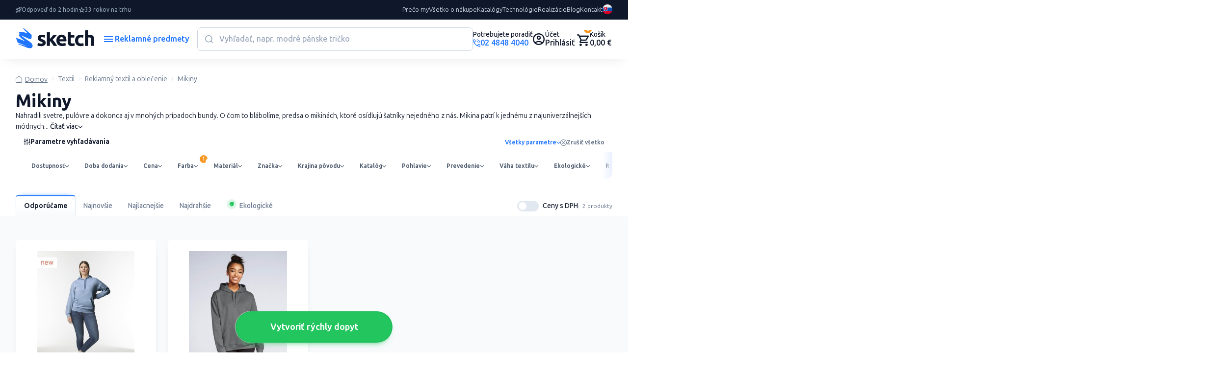

--- FILE ---
content_type: text/javascript
request_url: https://www.reklamnepredmetysketch.sk/js/app-v3/edo-script.js?v=1768402166
body_size: 73125
content:
var dn=(s,e)=>()=>(e||s((e={exports:{}}).exports,e),e.exports);var sl=dn((ul,It)=>{(function(){const e=document.createElement("link").relList;if(e&&e.supports&&e.supports("modulepreload"))return;for(const n of document.querySelectorAll('link[rel="modulepreload"]'))i(n);new MutationObserver(n=>{for(const r of n)if(r.type==="childList")for(const o of r.addedNodes)o.tagName==="LINK"&&o.rel==="modulepreload"&&i(o)}).observe(document,{childList:!0,subtree:!0});function t(n){const r={};return n.integrity&&(r.integrity=n.integrity),n.referrerPolicy&&(r.referrerPolicy=n.referrerPolicy),n.crossOrigin==="use-credentials"?r.credentials="include":n.crossOrigin==="anonymous"?r.credentials="omit":r.credentials="same-origin",r}function i(n){if(n.ep)return;n.ep=!0;const r=t(n);fetch(n.href,r)}})();var se=typeof globalThis<"u"?globalThis:typeof window<"u"?window:typeof global<"u"?global:typeof self<"u"?self:{};function tt(s){return s&&s.__esModule&&Object.prototype.hasOwnProperty.call(s,"default")?s.default:s}function un(s){if(s.__esModule)return s;var e=s.default;if(typeof e=="function"){var t=function i(){return this instanceof i?Reflect.construct(e,arguments,this.constructor):e.apply(this,arguments)};t.prototype=e.prototype}else t={};return Object.defineProperty(t,"__esModule",{value:!0}),Object.keys(s).forEach(function(i){var n=Object.getOwnPropertyDescriptor(s,i);Object.defineProperty(t,i,n.get?n:{enumerable:!0,get:function(){return s[i]}})}),t}var ds={exports:{}},Ft={exports:{}},Vt={exports:{}};/*!
  * Bootstrap data.js v5.3.3 (https://getbootstrap.com/)
  * Copyright 2011-2024 The Bootstrap Authors (https://github.com/twbs/bootstrap/graphs/contributors)
  * Licensed under MIT (https://github.com/twbs/bootstrap/blob/main/LICENSE)
  */var Li;function pn(){return Li||(Li=1,function(s,e){(function(t,i){s.exports=i()})(se,function(){const t=new Map;return{set(n,r,o){t.has(n)||t.set(n,new Map);const a=t.get(n);if(!a.has(r)&&a.size!==0){console.error(`Bootstrap doesn't allow more than one instance per element. Bound instance: ${Array.from(a.keys())[0]}.`);return}a.set(r,o)},get(n,r){return t.has(n)&&t.get(n).get(r)||null},remove(n,r){if(!t.has(n))return;const o=t.get(n);o.delete(r),o.size===0&&t.delete(n)}}})}(Vt)),Vt.exports}var Wt={exports:{}},Et={exports:{}};/*!
  * Bootstrap index.js v5.3.3 (https://getbootstrap.com/)
  * Copyright 2011-2024 The Bootstrap Authors (https://github.com/twbs/bootstrap/graphs/contributors)
  * Licensed under MIT (https://github.com/twbs/bootstrap/blob/main/LICENSE)
  */var Oi;function ge(){return Oi||(Oi=1,function(s,e){(function(t,i){i(e)})(se,function(t){const r="transitionend",o=f=>(f&&window.CSS&&window.CSS.escape&&(f=f.replace(/#([^\s"#']+)/g,(x,w)=>`#${CSS.escape(w)}`)),f),a=f=>f==null?`${f}`:Object.prototype.toString.call(f).match(/\s([a-z]+)/i)[1].toLowerCase(),l=f=>{do f+=Math.floor(Math.random()*1e6);while(document.getElementById(f));return f},c=f=>{if(!f)return 0;let{transitionDuration:x,transitionDelay:w}=window.getComputedStyle(f);const _=Number.parseFloat(x),O=Number.parseFloat(w);return!_&&!O?0:(x=x.split(",")[0],w=w.split(",")[0],(Number.parseFloat(x)+Number.parseFloat(w))*1e3)},d=f=>{f.dispatchEvent(new Event(r))},u=f=>!f||typeof f!="object"?!1:(typeof f.jquery<"u"&&(f=f[0]),typeof f.nodeType<"u"),p=f=>u(f)?f.jquery?f[0]:f:typeof f=="string"&&f.length>0?document.querySelector(o(f)):null,h=f=>{if(!u(f)||f.getClientRects().length===0)return!1;const x=getComputedStyle(f).getPropertyValue("visibility")==="visible",w=f.closest("details:not([open])");if(!w)return x;if(w!==f){const _=f.closest("summary");if(_&&_.parentNode!==w||_===null)return!1}return x},v=f=>!f||f.nodeType!==Node.ELEMENT_NODE||f.classList.contains("disabled")?!0:typeof f.disabled<"u"?f.disabled:f.hasAttribute("disabled")&&f.getAttribute("disabled")!=="false",y=f=>{if(!document.documentElement.attachShadow)return null;if(typeof f.getRootNode=="function"){const x=f.getRootNode();return x instanceof ShadowRoot?x:null}return f instanceof ShadowRoot?f:f.parentNode?y(f.parentNode):null},C=()=>{},b=f=>{f.offsetHeight},m=()=>window.jQuery&&!document.body.hasAttribute("data-bs-no-jquery")?window.jQuery:null,g=[],E=f=>{document.readyState==="loading"?(g.length||document.addEventListener("DOMContentLoaded",()=>{for(const x of g)x()}),g.push(f)):f()},T=()=>document.documentElement.dir==="rtl",S=f=>{E(()=>{const x=m();if(x){const w=f.NAME,_=x.fn[w];x.fn[w]=f.jQueryInterface,x.fn[w].Constructor=f,x.fn[w].noConflict=()=>(x.fn[w]=_,f.jQueryInterface)}})},P=(f,x=[],w=f)=>typeof f=="function"?f(...x):w,L=(f,x,w=!0)=>{if(!w){P(f);return}const _=5,O=c(x)+_;let z=!1;const $=({target:V})=>{V===x&&(z=!0,x.removeEventListener(r,$),P(f))};x.addEventListener(r,$),setTimeout(()=>{z||d(x)},O)},M=(f,x,w,_)=>{const O=f.length;let z=f.indexOf(x);return z===-1?!w&&_?f[O-1]:f[0]:(z+=w?1:-1,_&&(z=(z+O)%O),f[Math.max(0,Math.min(z,O-1))])};t.defineJQueryPlugin=S,t.execute=P,t.executeAfterTransition=L,t.findShadowRoot=y,t.getElement=p,t.getNextActiveElement=M,t.getTransitionDurationFromElement=c,t.getUID=l,t.getjQuery=m,t.isDisabled=v,t.isElement=u,t.isRTL=T,t.isVisible=h,t.noop=C,t.onDOMContentLoaded=E,t.parseSelector=o,t.reflow=b,t.toType=a,t.triggerTransitionEnd=d,Object.defineProperty(t,Symbol.toStringTag,{value:"Module"})})}(Et,Et.exports)),Et.exports}/*!
  * Bootstrap event-handler.js v5.3.3 (https://getbootstrap.com/)
  * Copyright 2011-2024 The Bootstrap Authors (https://github.com/twbs/bootstrap/graphs/contributors)
  * Licensed under MIT (https://github.com/twbs/bootstrap/blob/main/LICENSE)
  */var Ii;function Le(){return Ii||(Ii=1,function(s,e){(function(t,i){s.exports=i(ge())})(se,function(t){const i=/[^.]*(?=\..*)\.|.*/,n=/\..*/,r=/::\d+$/,o={};let a=1;const l={mouseenter:"mouseover",mouseleave:"mouseout"},c=new Set(["click","dblclick","mouseup","mousedown","contextmenu","mousewheel","DOMMouseScroll","mouseover","mouseout","mousemove","selectstart","selectend","keydown","keypress","keyup","orientationchange","touchstart","touchmove","touchend","touchcancel","pointerdown","pointermove","pointerup","pointerleave","pointercancel","gesturestart","gesturechange","gestureend","focus","blur","change","reset","select","submit","focusin","focusout","load","unload","beforeunload","resize","move","DOMContentLoaded","readystatechange","error","abort","scroll"]);function d(S,P){return P&&`${P}::${a++}`||S.uidEvent||a++}function u(S){const P=d(S);return S.uidEvent=P,o[P]=o[P]||{},o[P]}function p(S,P){return function L(M){return T(M,{delegateTarget:S}),L.oneOff&&E.off(S,M.type,P),P.apply(S,[M])}}function h(S,P,L){return function M(f){const x=S.querySelectorAll(P);for(let{target:w}=f;w&&w!==this;w=w.parentNode)for(const _ of x)if(_===w)return T(f,{delegateTarget:w}),M.oneOff&&E.off(S,f.type,P,L),L.apply(w,[f])}}function v(S,P,L=null){return Object.values(S).find(M=>M.callable===P&&M.delegationSelector===L)}function y(S,P,L){const M=typeof P=="string",f=M?L:P||L;let x=g(S);return c.has(x)||(x=S),[M,f,x]}function C(S,P,L,M,f){if(typeof P!="string"||!S)return;let[x,w,_]=y(P,L,M);P in l&&(w=(F=>function(A){if(!A.relatedTarget||A.relatedTarget!==A.delegateTarget&&!A.delegateTarget.contains(A.relatedTarget))return F.call(this,A)})(w));const O=u(S),z=O[_]||(O[_]={}),$=v(z,w,x?L:null);if($){$.oneOff=$.oneOff&&f;return}const V=d(w,P.replace(i,"")),I=x?h(S,L,w):p(S,w);I.delegationSelector=x?L:null,I.callable=w,I.oneOff=f,I.uidEvent=V,z[V]=I,S.addEventListener(_,I,x)}function b(S,P,L,M,f){const x=v(P[L],M,f);x&&(S.removeEventListener(L,x,!!f),delete P[L][x.uidEvent])}function m(S,P,L,M){const f=P[L]||{};for(const[x,w]of Object.entries(f))x.includes(M)&&b(S,P,L,w.callable,w.delegationSelector)}function g(S){return S=S.replace(n,""),l[S]||S}const E={on(S,P,L,M){C(S,P,L,M,!1)},one(S,P,L,M){C(S,P,L,M,!0)},off(S,P,L,M){if(typeof P!="string"||!S)return;const[f,x,w]=y(P,L,M),_=w!==P,O=u(S),z=O[w]||{},$=P.startsWith(".");if(typeof x<"u"){if(!Object.keys(z).length)return;b(S,O,w,x,f?L:null);return}if($)for(const V of Object.keys(O))m(S,O,V,P.slice(1));for(const[V,I]of Object.entries(z)){const D=V.replace(r,"");(!_||P.includes(D))&&b(S,O,w,I.callable,I.delegationSelector)}},trigger(S,P,L){if(typeof P!="string"||!S)return null;const M=t.getjQuery(),f=g(P),x=P!==f;let w=null,_=!0,O=!0,z=!1;x&&M&&(w=M.Event(P,L),M(S).trigger(w),_=!w.isPropagationStopped(),O=!w.isImmediatePropagationStopped(),z=w.isDefaultPrevented());const $=T(new Event(P,{bubbles:_,cancelable:!0}),L);return z&&$.preventDefault(),O&&S.dispatchEvent($),$.defaultPrevented&&w&&w.preventDefault(),$}};function T(S,P={}){for(const[L,M]of Object.entries(P))try{S[L]=M}catch{Object.defineProperty(S,L,{configurable:!0,get(){return M}})}return S}return E})}(Wt)),Wt.exports}var Gt={exports:{}},Ht={exports:{}};/*!
  * Bootstrap manipulator.js v5.3.3 (https://getbootstrap.com/)
  * Copyright 2011-2024 The Bootstrap Authors (https://github.com/twbs/bootstrap/graphs/contributors)
  * Licensed under MIT (https://github.com/twbs/bootstrap/blob/main/LICENSE)
  */var Mi;function hi(){return Mi||(Mi=1,function(s,e){(function(t,i){s.exports=i()})(se,function(){function t(r){if(r==="true")return!0;if(r==="false")return!1;if(r===Number(r).toString())return Number(r);if(r===""||r==="null")return null;if(typeof r!="string")return r;try{return JSON.parse(decodeURIComponent(r))}catch{return r}}function i(r){return r.replace(/[A-Z]/g,o=>`-${o.toLowerCase()}`)}return{setDataAttribute(r,o,a){r.setAttribute(`data-bs-${i(o)}`,a)},removeDataAttribute(r,o){r.removeAttribute(`data-bs-${i(o)}`)},getDataAttributes(r){if(!r)return{};const o={},a=Object.keys(r.dataset).filter(l=>l.startsWith("bs")&&!l.startsWith("bsConfig"));for(const l of a){let c=l.replace(/^bs/,"");c=c.charAt(0).toLowerCase()+c.slice(1,c.length),o[c]=t(r.dataset[l])}return o},getDataAttribute(r,o){return t(r.getAttribute(`data-bs-${i(o)}`))}}})}(Ht)),Ht.exports}/*!
  * Bootstrap config.js v5.3.3 (https://getbootstrap.com/)
  * Copyright 2011-2024 The Bootstrap Authors (https://github.com/twbs/bootstrap/graphs/contributors)
  * Licensed under MIT (https://github.com/twbs/bootstrap/blob/main/LICENSE)
  */var Di;function fi(){return Di||(Di=1,function(s,e){(function(t,i){s.exports=i(hi(),ge())})(se,function(t,i){class n{static get Default(){return{}}static get DefaultType(){return{}}static get NAME(){throw new Error('You have to implement the static method "NAME", for each component!')}_getConfig(o){return o=this._mergeConfigObj(o),o=this._configAfterMerge(o),this._typeCheckConfig(o),o}_configAfterMerge(o){return o}_mergeConfigObj(o,a){const l=i.isElement(a)?t.getDataAttribute(a,"config"):{};return{...this.constructor.Default,...typeof l=="object"?l:{},...i.isElement(a)?t.getDataAttributes(a):{},...typeof o=="object"?o:{}}}_typeCheckConfig(o,a=this.constructor.DefaultType){for(const[l,c]of Object.entries(a)){const d=o[l],u=i.isElement(d)?"element":i.toType(d);if(!new RegExp(c).test(u))throw new TypeError(`${this.constructor.NAME.toUpperCase()}: Option "${l}" provided type "${u}" but expected type "${c}".`)}}}return n})}(Gt)),Gt.exports}/*!
  * Bootstrap base-component.js v5.3.3 (https://getbootstrap.com/)
  * Copyright 2011-2024 The Bootstrap Authors (https://github.com/twbs/bootstrap/graphs/contributors)
  * Licensed under MIT (https://github.com/twbs/bootstrap/blob/main/LICENSE)
  */var zi;function it(){return zi||(zi=1,function(s,e){(function(t,i){s.exports=i(pn(),Le(),fi(),ge())})(se,function(t,i,n,r){const o="5.3.3";class a extends n{constructor(c,d){super(),c=r.getElement(c),c&&(this._element=c,this._config=this._getConfig(d),t.set(this._element,this.constructor.DATA_KEY,this))}dispose(){t.remove(this._element,this.constructor.DATA_KEY),i.off(this._element,this.constructor.EVENT_KEY);for(const c of Object.getOwnPropertyNames(this))this[c]=null}_queueCallback(c,d,u=!0){r.executeAfterTransition(c,d,u)}_getConfig(c){return c=this._mergeConfigObj(c,this._element),c=this._configAfterMerge(c),this._typeCheckConfig(c),c}static getInstance(c){return t.get(r.getElement(c),this.DATA_KEY)}static getOrCreateInstance(c,d={}){return this.getInstance(c)||new this(c,typeof d=="object"?d:null)}static get VERSION(){return o}static get DATA_KEY(){return`bs.${this.NAME}`}static get EVENT_KEY(){return`.${this.DATA_KEY}`}static eventName(c){return`${c}${this.EVENT_KEY}`}}return a})}(Ft)),Ft.exports}var St={exports:{}},Zt={exports:{}};/*!
  * Bootstrap selector-engine.js v5.3.3 (https://getbootstrap.com/)
  * Copyright 2011-2024 The Bootstrap Authors (https://github.com/twbs/bootstrap/graphs/contributors)
  * Licensed under MIT (https://github.com/twbs/bootstrap/blob/main/LICENSE)
  */var Ni;function $e(){return Ni||(Ni=1,function(s,e){(function(t,i){s.exports=i(ge())})(se,function(t){const i=r=>{let o=r.getAttribute("data-bs-target");if(!o||o==="#"){let a=r.getAttribute("href");if(!a||!a.includes("#")&&!a.startsWith("."))return null;a.includes("#")&&!a.startsWith("#")&&(a=`#${a.split("#")[1]}`),o=a&&a!=="#"?a.trim():null}return o?o.split(",").map(a=>t.parseSelector(a)).join(","):null},n={find(r,o=document.documentElement){return[].concat(...Element.prototype.querySelectorAll.call(o,r))},findOne(r,o=document.documentElement){return Element.prototype.querySelector.call(o,r)},children(r,o){return[].concat(...r.children).filter(a=>a.matches(o))},parents(r,o){const a=[];let l=r.parentNode.closest(o);for(;l;)a.push(l),l=l.parentNode.closest(o);return a},prev(r,o){let a=r.previousElementSibling;for(;a;){if(a.matches(o))return[a];a=a.previousElementSibling}return[]},next(r,o){let a=r.nextElementSibling;for(;a;){if(a.matches(o))return[a];a=a.nextElementSibling}return[]},focusableChildren(r){const o=["a","button","input","textarea","select","details","[tabindex]",'[contenteditable="true"]'].map(a=>`${a}:not([tabindex^="-"])`).join(",");return this.find(o,r).filter(a=>!t.isDisabled(a)&&t.isVisible(a))},getSelectorFromElement(r){const o=i(r);return o&&n.findOne(o)?o:null},getElementFromSelector(r){const o=i(r);return o?n.findOne(o):null},getMultipleElementsFromSelector(r){const o=i(r);return o?n.find(o):[]}};return n})}(Zt)),Zt.exports}/*!
  * Bootstrap component-functions.js v5.3.3 (https://getbootstrap.com/)
  * Copyright 2011-2024 The Bootstrap Authors (https://github.com/twbs/bootstrap/graphs/contributors)
  * Licensed under MIT (https://github.com/twbs/bootstrap/blob/main/LICENSE)
  */var Ri;function us(){return Ri||(Ri=1,function(s,e){(function(t,i){i(e,Le(),$e(),ge())})(se,function(t,i,n,r){const o=(a,l="hide")=>{const c=`click.dismiss${a.EVENT_KEY}`,d=a.NAME;i.on(document,c,`[data-bs-dismiss="${d}"]`,function(u){if(["A","AREA"].includes(this.tagName)&&u.preventDefault(),r.isDisabled(this))return;const p=n.getElementFromSelector(this)||this.closest(`.${d}`);a.getOrCreateInstance(p)[l]()})};t.enableDismissTrigger=o,Object.defineProperty(t,Symbol.toStringTag,{value:"Module"})})}(St,St.exports)),St.exports}/*!
  * Bootstrap alert.js v5.3.3 (https://getbootstrap.com/)
  * Copyright 2011-2024 The Bootstrap Authors (https://github.com/twbs/bootstrap/graphs/contributors)
  * Licensed under MIT (https://github.com/twbs/bootstrap/blob/main/LICENSE)
  */(function(s,e){(function(t,i){s.exports=i(it(),Le(),us(),ge())})(se,function(t,i,n,r){const o="alert",l=".bs.alert",c=`close${l}`,d=`closed${l}`,u="fade",p="show";class h extends t{static get NAME(){return o}close(){if(i.trigger(this._element,c).defaultPrevented)return;this._element.classList.remove(p);const C=this._element.classList.contains(u);this._queueCallback(()=>this._destroyElement(),this._element,C)}_destroyElement(){this._element.remove(),i.trigger(this._element,d),this.dispose()}static jQueryInterface(y){return this.each(function(){const C=h.getOrCreateInstance(this);if(typeof y=="string"){if(C[y]===void 0||y.startsWith("_")||y==="constructor")throw new TypeError(`No method named "${y}"`);C[y](this)}})}}return n.enableDismissTrigger(h,"close"),r.defineJQueryPlugin(h),h})})(ds);var hn=ds.exports;const fn=tt(hn);var ps={exports:{}};/*!
  * Bootstrap collapse.js v5.3.3 (https://getbootstrap.com/)
  * Copyright 2011-2024 The Bootstrap Authors (https://github.com/twbs/bootstrap/graphs/contributors)
  * Licensed under MIT (https://github.com/twbs/bootstrap/blob/main/LICENSE)
  */(function(s,e){(function(t,i){s.exports=i(it(),Le(),$e(),ge())})(se,function(t,i,n,r){const o="collapse",l=".bs.collapse",c=".data-api",d=`show${l}`,u=`shown${l}`,p=`hide${l}`,h=`hidden${l}`,v=`click${l}${c}`,y="show",C="collapse",b="collapsing",m="collapsed",g=`:scope .${C} .${C}`,E="collapse-horizontal",T="width",S="height",P=".collapse.show, .collapse.collapsing",L='[data-bs-toggle="collapse"]',M={parent:null,toggle:!0},f={parent:"(null|element)",toggle:"boolean"};class x extends t{constructor(_,O){super(_,O),this._isTransitioning=!1,this._triggerArray=[];const z=n.find(L);for(const $ of z){const V=n.getSelectorFromElement($),I=n.find(V).filter(D=>D===this._element);V!==null&&I.length&&this._triggerArray.push($)}this._initializeChildren(),this._config.parent||this._addAriaAndCollapsedClass(this._triggerArray,this._isShown()),this._config.toggle&&this.toggle()}static get Default(){return M}static get DefaultType(){return f}static get NAME(){return o}toggle(){this._isShown()?this.hide():this.show()}show(){if(this._isTransitioning||this._isShown())return;let _=[];if(this._config.parent&&(_=this._getFirstLevelChildren(P).filter(D=>D!==this._element).map(D=>x.getOrCreateInstance(D,{toggle:!1}))),_.length&&_[0]._isTransitioning||i.trigger(this._element,d).defaultPrevented)return;for(const D of _)D.hide();const z=this._getDimension();this._element.classList.remove(C),this._element.classList.add(b),this._element.style[z]=0,this._addAriaAndCollapsedClass(this._triggerArray,!0),this._isTransitioning=!0;const $=()=>{this._isTransitioning=!1,this._element.classList.remove(b),this._element.classList.add(C,y),this._element.style[z]="",i.trigger(this._element,u)},I=`scroll${z[0].toUpperCase()+z.slice(1)}`;this._queueCallback($,this._element,!0),this._element.style[z]=`${this._element[I]}px`}hide(){if(this._isTransitioning||!this._isShown()||i.trigger(this._element,p).defaultPrevented)return;const O=this._getDimension();this._element.style[O]=`${this._element.getBoundingClientRect()[O]}px`,r.reflow(this._element),this._element.classList.add(b),this._element.classList.remove(C,y);for(const $ of this._triggerArray){const V=n.getElementFromSelector($);V&&!this._isShown(V)&&this._addAriaAndCollapsedClass([$],!1)}this._isTransitioning=!0;const z=()=>{this._isTransitioning=!1,this._element.classList.remove(b),this._element.classList.add(C),i.trigger(this._element,h)};this._element.style[O]="",this._queueCallback(z,this._element,!0)}_isShown(_=this._element){return _.classList.contains(y)}_configAfterMerge(_){return _.toggle=!!_.toggle,_.parent=r.getElement(_.parent),_}_getDimension(){return this._element.classList.contains(E)?T:S}_initializeChildren(){if(!this._config.parent)return;const _=this._getFirstLevelChildren(L);for(const O of _){const z=n.getElementFromSelector(O);z&&this._addAriaAndCollapsedClass([O],this._isShown(z))}}_getFirstLevelChildren(_){const O=n.find(g,this._config.parent);return n.find(_,this._config.parent).filter(z=>!O.includes(z))}_addAriaAndCollapsedClass(_,O){if(_.length)for(const z of _)z.classList.toggle(m,!O),z.setAttribute("aria-expanded",O)}static jQueryInterface(_){const O={};return typeof _=="string"&&/show|hide/.test(_)&&(O.toggle=!1),this.each(function(){const z=x.getOrCreateInstance(this,O);if(typeof _=="string"){if(typeof z[_]>"u")throw new TypeError(`No method named "${_}"`);z[_]()}})}}return i.on(document,v,L,function(w){(w.target.tagName==="A"||w.delegateTarget&&w.delegateTarget.tagName==="A")&&w.preventDefault();for(const _ of n.getMultipleElementsFromSelector(this))x.getOrCreateInstance(_,{toggle:!1}).toggle()}),r.defineJQueryPlugin(x),x})})(ps);var mn=ps.exports;const gn=tt(mn);var hs={exports:{}},ae="top",he="bottom",fe="right",le="left",kt="auto",st=[ae,he,fe,le],Ze="start",Ue="end",fs="clippingParents",mi="viewport",Ke="popper",ms="reference",si=st.reduce(function(s,e){return s.concat([e+"-"+Ze,e+"-"+Ue])},[]),gi=[].concat(st,[kt]).reduce(function(s,e){return s.concat([e,e+"-"+Ze,e+"-"+Ue])},[]),gs="beforeRead",vs="read",ys="afterRead",ws="beforeMain",_s="main",bs="afterMain",Es="beforeWrite",Ss="write",Ts="afterWrite",Cs=[gs,vs,ys,ws,_s,bs,Es,Ss,Ts];function Pe(s){return s?(s.nodeName||"").toLowerCase():null}function me(s){if(s==null)return window;if(s.toString()!=="[object Window]"){var e=s.ownerDocument;return e&&e.defaultView||window}return s}function qe(s){var e=me(s).Element;return s instanceof e||s instanceof Element}function Ee(s){var e=me(s).HTMLElement;return s instanceof e||s instanceof HTMLElement}function vi(s){if(typeof ShadowRoot>"u")return!1;var e=me(s).ShadowRoot;return s instanceof e||s instanceof ShadowRoot}function vn(s){var e=s.state;Object.keys(e.elements).forEach(function(t){var i=e.styles[t]||{},n=e.attributes[t]||{},r=e.elements[t];!Ee(r)||!Pe(r)||(Object.assign(r.style,i),Object.keys(n).forEach(function(o){var a=n[o];a===!1?r.removeAttribute(o):r.setAttribute(o,a===!0?"":a)}))})}function yn(s){var e=s.state,t={popper:{position:e.options.strategy,left:"0",top:"0",margin:"0"},arrow:{position:"absolute"},reference:{}};return Object.assign(e.elements.popper.style,t.popper),e.styles=t,e.elements.arrow&&Object.assign(e.elements.arrow.style,t.arrow),function(){Object.keys(e.elements).forEach(function(i){var n=e.elements[i],r=e.attributes[i]||{},o=Object.keys(e.styles.hasOwnProperty(i)?e.styles[i]:t[i]),a=o.reduce(function(l,c){return l[c]="",l},{});!Ee(n)||!Pe(n)||(Object.assign(n.style,a),Object.keys(r).forEach(function(l){n.removeAttribute(l)}))})}}const yi={name:"applyStyles",enabled:!0,phase:"write",fn:vn,effect:yn,requires:["computeStyles"]};function Ae(s){return s.split("-")[0]}var He=Math.max,Mt=Math.min,Xe=Math.round;function ni(){var s=navigator.userAgentData;return s!=null&&s.brands&&Array.isArray(s.brands)?s.brands.map(function(e){return e.brand+"/"+e.version}).join(" "):navigator.userAgent}function xs(){return!/^((?!chrome|android).)*safari/i.test(ni())}function Qe(s,e,t){e===void 0&&(e=!1),t===void 0&&(t=!1);var i=s.getBoundingClientRect(),n=1,r=1;e&&Ee(s)&&(n=s.offsetWidth>0&&Xe(i.width)/s.offsetWidth||1,r=s.offsetHeight>0&&Xe(i.height)/s.offsetHeight||1);var o=qe(s)?me(s):window,a=o.visualViewport,l=!xs()&&t,c=(i.left+(l&&a?a.offsetLeft:0))/n,d=(i.top+(l&&a?a.offsetTop:0))/r,u=i.width/n,p=i.height/r;return{width:u,height:p,top:d,right:c+u,bottom:d+p,left:c,x:c,y:d}}function wi(s){var e=Qe(s),t=s.offsetWidth,i=s.offsetHeight;return Math.abs(e.width-t)<=1&&(t=e.width),Math.abs(e.height-i)<=1&&(i=e.height),{x:s.offsetLeft,y:s.offsetTop,width:t,height:i}}function As(s,e){var t=e.getRootNode&&e.getRootNode();if(s.contains(e))return!0;if(t&&vi(t)){var i=e;do{if(i&&s.isSameNode(i))return!0;i=i.parentNode||i.host}while(i)}return!1}function ze(s){return me(s).getComputedStyle(s)}function wn(s){return["table","td","th"].indexOf(Pe(s))>=0}function Be(s){return((qe(s)?s.ownerDocument:s.document)||window.document).documentElement}function $t(s){return Pe(s)==="html"?s:s.assignedSlot||s.parentNode||(vi(s)?s.host:null)||Be(s)}function ki(s){return!Ee(s)||ze(s).position==="fixed"?null:s.offsetParent}function _n(s){var e=/firefox/i.test(ni()),t=/Trident/i.test(ni());if(t&&Ee(s)){var i=ze(s);if(i.position==="fixed")return null}var n=$t(s);for(vi(n)&&(n=n.host);Ee(n)&&["html","body"].indexOf(Pe(n))<0;){var r=ze(n);if(r.transform!=="none"||r.perspective!=="none"||r.contain==="paint"||["transform","perspective"].indexOf(r.willChange)!==-1||e&&r.willChange==="filter"||e&&r.filter&&r.filter!=="none")return n;n=n.parentNode}return null}function mt(s){for(var e=me(s),t=ki(s);t&&wn(t)&&ze(t).position==="static";)t=ki(t);return t&&(Pe(t)==="html"||Pe(t)==="body"&&ze(t).position==="static")?e:t||_n(s)||e}function _i(s){return["top","bottom"].indexOf(s)>=0?"x":"y"}function ut(s,e,t){return He(s,Mt(e,t))}function bn(s,e,t){var i=ut(s,e,t);return i>t?t:i}function Ps(){return{top:0,right:0,bottom:0,left:0}}function Ls(s){return Object.assign({},Ps(),s)}function Os(s,e){return e.reduce(function(t,i){return t[i]=s,t},{})}var En=function(e,t){return e=typeof e=="function"?e(Object.assign({},t.rects,{placement:t.placement})):e,Ls(typeof e!="number"?e:Os(e,st))};function Sn(s){var e,t=s.state,i=s.name,n=s.options,r=t.elements.arrow,o=t.modifiersData.popperOffsets,a=Ae(t.placement),l=_i(a),c=[le,fe].indexOf(a)>=0,d=c?"height":"width";if(!(!r||!o)){var u=En(n.padding,t),p=wi(r),h=l==="y"?ae:le,v=l==="y"?he:fe,y=t.rects.reference[d]+t.rects.reference[l]-o[l]-t.rects.popper[d],C=o[l]-t.rects.reference[l],b=mt(r),m=b?l==="y"?b.clientHeight||0:b.clientWidth||0:0,g=y/2-C/2,E=u[h],T=m-p[d]-u[v],S=m/2-p[d]/2+g,P=ut(E,S,T),L=l;t.modifiersData[i]=(e={},e[L]=P,e.centerOffset=P-S,e)}}function Tn(s){var e=s.state,t=s.options,i=t.element,n=i===void 0?"[data-popper-arrow]":i;n!=null&&(typeof n=="string"&&(n=e.elements.popper.querySelector(n),!n)||As(e.elements.popper,n)&&(e.elements.arrow=n))}const Is={name:"arrow",enabled:!0,phase:"main",fn:Sn,effect:Tn,requires:["popperOffsets"],requiresIfExists:["preventOverflow"]};function Je(s){return s.split("-")[1]}var Cn={top:"auto",right:"auto",bottom:"auto",left:"auto"};function xn(s,e){var t=s.x,i=s.y,n=e.devicePixelRatio||1;return{x:Xe(t*n)/n||0,y:Xe(i*n)/n||0}}function $i(s){var e,t=s.popper,i=s.popperRect,n=s.placement,r=s.variation,o=s.offsets,a=s.position,l=s.gpuAcceleration,c=s.adaptive,d=s.roundOffsets,u=s.isFixed,p=o.x,h=p===void 0?0:p,v=o.y,y=v===void 0?0:v,C=typeof d=="function"?d({x:h,y}):{x:h,y};h=C.x,y=C.y;var b=o.hasOwnProperty("x"),m=o.hasOwnProperty("y"),g=le,E=ae,T=window;if(c){var S=mt(t),P="clientHeight",L="clientWidth";if(S===me(t)&&(S=Be(t),ze(S).position!=="static"&&a==="absolute"&&(P="scrollHeight",L="scrollWidth")),S=S,n===ae||(n===le||n===fe)&&r===Ue){E=he;var M=u&&S===T&&T.visualViewport?T.visualViewport.height:S[P];y-=M-i.height,y*=l?1:-1}if(n===le||(n===ae||n===he)&&r===Ue){g=fe;var f=u&&S===T&&T.visualViewport?T.visualViewport.width:S[L];h-=f-i.width,h*=l?1:-1}}var x=Object.assign({position:a},c&&Cn),w=d===!0?xn({x:h,y},me(t)):{x:h,y};if(h=w.x,y=w.y,l){var _;return Object.assign({},x,(_={},_[E]=m?"0":"",_[g]=b?"0":"",_.transform=(T.devicePixelRatio||1)<=1?"translate("+h+"px, "+y+"px)":"translate3d("+h+"px, "+y+"px, 0)",_))}return Object.assign({},x,(e={},e[E]=m?y+"px":"",e[g]=b?h+"px":"",e.transform="",e))}function An(s){var e=s.state,t=s.options,i=t.gpuAcceleration,n=i===void 0?!0:i,r=t.adaptive,o=r===void 0?!0:r,a=t.roundOffsets,l=a===void 0?!0:a,c={placement:Ae(e.placement),variation:Je(e.placement),popper:e.elements.popper,popperRect:e.rects.popper,gpuAcceleration:n,isFixed:e.options.strategy==="fixed"};e.modifiersData.popperOffsets!=null&&(e.styles.popper=Object.assign({},e.styles.popper,$i(Object.assign({},c,{offsets:e.modifiersData.popperOffsets,position:e.options.strategy,adaptive:o,roundOffsets:l})))),e.modifiersData.arrow!=null&&(e.styles.arrow=Object.assign({},e.styles.arrow,$i(Object.assign({},c,{offsets:e.modifiersData.arrow,position:"absolute",adaptive:!1,roundOffsets:l})))),e.attributes.popper=Object.assign({},e.attributes.popper,{"data-popper-placement":e.placement})}const bi={name:"computeStyles",enabled:!0,phase:"beforeWrite",fn:An,data:{}};var Tt={passive:!0};function Pn(s){var e=s.state,t=s.instance,i=s.options,n=i.scroll,r=n===void 0?!0:n,o=i.resize,a=o===void 0?!0:o,l=me(e.elements.popper),c=[].concat(e.scrollParents.reference,e.scrollParents.popper);return r&&c.forEach(function(d){d.addEventListener("scroll",t.update,Tt)}),a&&l.addEventListener("resize",t.update,Tt),function(){r&&c.forEach(function(d){d.removeEventListener("scroll",t.update,Tt)}),a&&l.removeEventListener("resize",t.update,Tt)}}const Ei={name:"eventListeners",enabled:!0,phase:"write",fn:function(){},effect:Pn,data:{}};var Ln={left:"right",right:"left",bottom:"top",top:"bottom"};function Lt(s){return s.replace(/left|right|bottom|top/g,function(e){return Ln[e]})}var On={start:"end",end:"start"};function Bi(s){return s.replace(/start|end/g,function(e){return On[e]})}function Si(s){var e=me(s),t=e.pageXOffset,i=e.pageYOffset;return{scrollLeft:t,scrollTop:i}}function Ti(s){return Qe(Be(s)).left+Si(s).scrollLeft}function In(s,e){var t=me(s),i=Be(s),n=t.visualViewport,r=i.clientWidth,o=i.clientHeight,a=0,l=0;if(n){r=n.width,o=n.height;var c=xs();(c||!c&&e==="fixed")&&(a=n.offsetLeft,l=n.offsetTop)}return{width:r,height:o,x:a+Ti(s),y:l}}function Mn(s){var e,t=Be(s),i=Si(s),n=(e=s.ownerDocument)==null?void 0:e.body,r=He(t.scrollWidth,t.clientWidth,n?n.scrollWidth:0,n?n.clientWidth:0),o=He(t.scrollHeight,t.clientHeight,n?n.scrollHeight:0,n?n.clientHeight:0),a=-i.scrollLeft+Ti(s),l=-i.scrollTop;return ze(n||t).direction==="rtl"&&(a+=He(t.clientWidth,n?n.clientWidth:0)-r),{width:r,height:o,x:a,y:l}}function Ci(s){var e=ze(s),t=e.overflow,i=e.overflowX,n=e.overflowY;return/auto|scroll|overlay|hidden/.test(t+n+i)}function Ms(s){return["html","body","#document"].indexOf(Pe(s))>=0?s.ownerDocument.body:Ee(s)&&Ci(s)?s:Ms($t(s))}function pt(s,e){var t;e===void 0&&(e=[]);var i=Ms(s),n=i===((t=s.ownerDocument)==null?void 0:t.body),r=me(i),o=n?[r].concat(r.visualViewport||[],Ci(i)?i:[]):i,a=e.concat(o);return n?a:a.concat(pt($t(o)))}function ri(s){return Object.assign({},s,{left:s.x,top:s.y,right:s.x+s.width,bottom:s.y+s.height})}function Dn(s,e){var t=Qe(s,!1,e==="fixed");return t.top=t.top+s.clientTop,t.left=t.left+s.clientLeft,t.bottom=t.top+s.clientHeight,t.right=t.left+s.clientWidth,t.width=s.clientWidth,t.height=s.clientHeight,t.x=t.left,t.y=t.top,t}function Fi(s,e,t){return e===mi?ri(In(s,t)):qe(e)?Dn(e,t):ri(Mn(Be(s)))}function zn(s){var e=pt($t(s)),t=["absolute","fixed"].indexOf(ze(s).position)>=0,i=t&&Ee(s)?mt(s):s;return qe(i)?e.filter(function(n){return qe(n)&&As(n,i)&&Pe(n)!=="body"}):[]}function Nn(s,e,t,i){var n=e==="clippingParents"?zn(s):[].concat(e),r=[].concat(n,[t]),o=r[0],a=r.reduce(function(l,c){var d=Fi(s,c,i);return l.top=He(d.top,l.top),l.right=Mt(d.right,l.right),l.bottom=Mt(d.bottom,l.bottom),l.left=He(d.left,l.left),l},Fi(s,o,i));return a.width=a.right-a.left,a.height=a.bottom-a.top,a.x=a.left,a.y=a.top,a}function Ds(s){var e=s.reference,t=s.element,i=s.placement,n=i?Ae(i):null,r=i?Je(i):null,o=e.x+e.width/2-t.width/2,a=e.y+e.height/2-t.height/2,l;switch(n){case ae:l={x:o,y:e.y-t.height};break;case he:l={x:o,y:e.y+e.height};break;case fe:l={x:e.x+e.width,y:a};break;case le:l={x:e.x-t.width,y:a};break;default:l={x:e.x,y:e.y}}var c=n?_i(n):null;if(c!=null){var d=c==="y"?"height":"width";switch(r){case Ze:l[c]=l[c]-(e[d]/2-t[d]/2);break;case Ue:l[c]=l[c]+(e[d]/2-t[d]/2);break}}return l}function et(s,e){e===void 0&&(e={});var t=e,i=t.placement,n=i===void 0?s.placement:i,r=t.strategy,o=r===void 0?s.strategy:r,a=t.boundary,l=a===void 0?fs:a,c=t.rootBoundary,d=c===void 0?mi:c,u=t.elementContext,p=u===void 0?Ke:u,h=t.altBoundary,v=h===void 0?!1:h,y=t.padding,C=y===void 0?0:y,b=Ls(typeof C!="number"?C:Os(C,st)),m=p===Ke?ms:Ke,g=s.rects.popper,E=s.elements[v?m:p],T=Nn(qe(E)?E:E.contextElement||Be(s.elements.popper),l,d,o),S=Qe(s.elements.reference),P=Ds({reference:S,element:g,strategy:"absolute",placement:n}),L=ri(Object.assign({},g,P)),M=p===Ke?L:S,f={top:T.top-M.top+b.top,bottom:M.bottom-T.bottom+b.bottom,left:T.left-M.left+b.left,right:M.right-T.right+b.right},x=s.modifiersData.offset;if(p===Ke&&x){var w=x[n];Object.keys(f).forEach(function(_){var O=[fe,he].indexOf(_)>=0?1:-1,z=[ae,he].indexOf(_)>=0?"y":"x";f[_]+=w[z]*O})}return f}function Rn(s,e){e===void 0&&(e={});var t=e,i=t.placement,n=t.boundary,r=t.rootBoundary,o=t.padding,a=t.flipVariations,l=t.allowedAutoPlacements,c=l===void 0?gi:l,d=Je(i),u=d?a?si:si.filter(function(v){return Je(v)===d}):st,p=u.filter(function(v){return c.indexOf(v)>=0});p.length===0&&(p=u);var h=p.reduce(function(v,y){return v[y]=et(s,{placement:y,boundary:n,rootBoundary:r,padding:o})[Ae(y)],v},{});return Object.keys(h).sort(function(v,y){return h[v]-h[y]})}function kn(s){if(Ae(s)===kt)return[];var e=Lt(s);return[Bi(s),e,Bi(e)]}function $n(s){var e=s.state,t=s.options,i=s.name;if(!e.modifiersData[i]._skip){for(var n=t.mainAxis,r=n===void 0?!0:n,o=t.altAxis,a=o===void 0?!0:o,l=t.fallbackPlacements,c=t.padding,d=t.boundary,u=t.rootBoundary,p=t.altBoundary,h=t.flipVariations,v=h===void 0?!0:h,y=t.allowedAutoPlacements,C=e.options.placement,b=Ae(C),m=b===C,g=l||(m||!v?[Lt(C)]:kn(C)),E=[C].concat(g).reduce(function(W,Z){return W.concat(Ae(Z)===kt?Rn(e,{placement:Z,boundary:d,rootBoundary:u,padding:c,flipVariations:v,allowedAutoPlacements:y}):Z)},[]),T=e.rects.reference,S=e.rects.popper,P=new Map,L=!0,M=E[0],f=0;f<E.length;f++){var x=E[f],w=Ae(x),_=Je(x)===Ze,O=[ae,he].indexOf(w)>=0,z=O?"width":"height",$=et(e,{placement:x,boundary:d,rootBoundary:u,altBoundary:p,padding:c}),V=O?_?fe:le:_?he:ae;T[z]>S[z]&&(V=Lt(V));var I=Lt(V),D=[];if(r&&D.push($[w]<=0),a&&D.push($[V]<=0,$[I]<=0),D.every(function(W){return W})){M=x,L=!1;break}P.set(x,D)}if(L)for(var F=v?3:1,A=function(Z){var q=E.find(function(U){var X=P.get(U);if(X)return X.slice(0,Z).every(function(ce){return ce})});if(q)return M=q,"break"},N=F;N>0;N--){var k=A(N);if(k==="break")break}e.placement!==M&&(e.modifiersData[i]._skip=!0,e.placement=M,e.reset=!0)}}const zs={name:"flip",enabled:!0,phase:"main",fn:$n,requiresIfExists:["offset"],data:{_skip:!1}};function Vi(s,e,t){return t===void 0&&(t={x:0,y:0}),{top:s.top-e.height-t.y,right:s.right-e.width+t.x,bottom:s.bottom-e.height+t.y,left:s.left-e.width-t.x}}function Wi(s){return[ae,fe,he,le].some(function(e){return s[e]>=0})}function Bn(s){var e=s.state,t=s.name,i=e.rects.reference,n=e.rects.popper,r=e.modifiersData.preventOverflow,o=et(e,{elementContext:"reference"}),a=et(e,{altBoundary:!0}),l=Vi(o,i),c=Vi(a,n,r),d=Wi(l),u=Wi(c);e.modifiersData[t]={referenceClippingOffsets:l,popperEscapeOffsets:c,isReferenceHidden:d,hasPopperEscaped:u},e.attributes.popper=Object.assign({},e.attributes.popper,{"data-popper-reference-hidden":d,"data-popper-escaped":u})}const Ns={name:"hide",enabled:!0,phase:"main",requiresIfExists:["preventOverflow"],fn:Bn};function Fn(s,e,t){var i=Ae(s),n=[le,ae].indexOf(i)>=0?-1:1,r=typeof t=="function"?t(Object.assign({},e,{placement:s})):t,o=r[0],a=r[1];return o=o||0,a=(a||0)*n,[le,fe].indexOf(i)>=0?{x:a,y:o}:{x:o,y:a}}function Vn(s){var e=s.state,t=s.options,i=s.name,n=t.offset,r=n===void 0?[0,0]:n,o=gi.reduce(function(d,u){return d[u]=Fn(u,e.rects,r),d},{}),a=o[e.placement],l=a.x,c=a.y;e.modifiersData.popperOffsets!=null&&(e.modifiersData.popperOffsets.x+=l,e.modifiersData.popperOffsets.y+=c),e.modifiersData[i]=o}const Rs={name:"offset",enabled:!0,phase:"main",requires:["popperOffsets"],fn:Vn};function Wn(s){var e=s.state,t=s.name;e.modifiersData[t]=Ds({reference:e.rects.reference,element:e.rects.popper,strategy:"absolute",placement:e.placement})}const xi={name:"popperOffsets",enabled:!0,phase:"read",fn:Wn,data:{}};function Gn(s){return s==="x"?"y":"x"}function Hn(s){var e=s.state,t=s.options,i=s.name,n=t.mainAxis,r=n===void 0?!0:n,o=t.altAxis,a=o===void 0?!1:o,l=t.boundary,c=t.rootBoundary,d=t.altBoundary,u=t.padding,p=t.tether,h=p===void 0?!0:p,v=t.tetherOffset,y=v===void 0?0:v,C=et(e,{boundary:l,rootBoundary:c,padding:u,altBoundary:d}),b=Ae(e.placement),m=Je(e.placement),g=!m,E=_i(b),T=Gn(E),S=e.modifiersData.popperOffsets,P=e.rects.reference,L=e.rects.popper,M=typeof y=="function"?y(Object.assign({},e.rects,{placement:e.placement})):y,f=typeof M=="number"?{mainAxis:M,altAxis:M}:Object.assign({mainAxis:0,altAxis:0},M),x=e.modifiersData.offset?e.modifiersData.offset[e.placement]:null,w={x:0,y:0};if(S){if(r){var _,O=E==="y"?ae:le,z=E==="y"?he:fe,$=E==="y"?"height":"width",V=S[E],I=V+C[O],D=V-C[z],F=h?-L[$]/2:0,A=m===Ze?P[$]:L[$],N=m===Ze?-L[$]:-P[$],k=e.elements.arrow,W=h&&k?wi(k):{width:0,height:0},Z=e.modifiersData["arrow#persistent"]?e.modifiersData["arrow#persistent"].padding:Ps(),q=Z[O],U=Z[z],X=ut(0,P[$],W[$]),ce=g?P[$]/2-F-X-q-f.mainAxis:A-X-q-f.mainAxis,nt=g?-P[$]/2+F+X+U+f.mainAxis:N+X+U+f.mainAxis,Fe=e.elements.arrow&&mt(e.elements.arrow),re=Fe?E==="y"?Fe.clientTop||0:Fe.clientLeft||0:0,ye=(_=x==null?void 0:x[E])!=null?_:0,R=V+ce-ye-re,H=V+nt-ye,j=ut(h?Mt(I,R):I,V,h?He(D,H):D);S[E]=j,w[E]=j-V}if(a){var Q,Ce=E==="x"?ae:le,Se=E==="x"?he:fe,de=S[T],ee=T==="y"?"height":"width",rt=de+C[Ce],vt=de-C[Se],Ye=[ae,le].indexOf(b)!==-1,yt=(Q=x==null?void 0:x[T])!=null?Q:0,wt=Ye?rt:de-P[ee]-L[ee]-yt+f.altAxis,_t=Ye?de+P[ee]+L[ee]-yt-f.altAxis:vt,Ne=h&&Ye?bn(wt,de,_t):ut(h?wt:rt,de,h?_t:vt);S[T]=Ne,w[T]=Ne-de}e.modifiersData[i]=w}}const ks={name:"preventOverflow",enabled:!0,phase:"main",fn:Hn,requiresIfExists:["offset"]};function Zn(s){return{scrollLeft:s.scrollLeft,scrollTop:s.scrollTop}}function qn(s){return s===me(s)||!Ee(s)?Si(s):Zn(s)}function Yn(s){var e=s.getBoundingClientRect(),t=Xe(e.width)/s.offsetWidth||1,i=Xe(e.height)/s.offsetHeight||1;return t!==1||i!==1}function jn(s,e,t){t===void 0&&(t=!1);var i=Ee(e),n=Ee(e)&&Yn(e),r=Be(e),o=Qe(s,n,t),a={scrollLeft:0,scrollTop:0},l={x:0,y:0};return(i||!i&&!t)&&((Pe(e)!=="body"||Ci(r))&&(a=qn(e)),Ee(e)?(l=Qe(e,!0),l.x+=e.clientLeft,l.y+=e.clientTop):r&&(l.x=Ti(r))),{x:o.left+a.scrollLeft-l.x,y:o.top+a.scrollTop-l.y,width:o.width,height:o.height}}function Kn(s){var e=new Map,t=new Set,i=[];s.forEach(function(r){e.set(r.name,r)});function n(r){t.add(r.name);var o=[].concat(r.requires||[],r.requiresIfExists||[]);o.forEach(function(a){if(!t.has(a)){var l=e.get(a);l&&n(l)}}),i.push(r)}return s.forEach(function(r){t.has(r.name)||n(r)}),i}function Un(s){var e=Kn(s);return Cs.reduce(function(t,i){return t.concat(e.filter(function(n){return n.phase===i}))},[])}function Xn(s){var e;return function(){return e||(e=new Promise(function(t){Promise.resolve().then(function(){e=void 0,t(s())})})),e}}function Qn(s){var e=s.reduce(function(t,i){var n=t[i.name];return t[i.name]=n?Object.assign({},n,i,{options:Object.assign({},n.options,i.options),data:Object.assign({},n.data,i.data)}):i,t},{});return Object.keys(e).map(function(t){return e[t]})}var Gi={placement:"bottom",modifiers:[],strategy:"absolute"};function Hi(){for(var s=arguments.length,e=new Array(s),t=0;t<s;t++)e[t]=arguments[t];return!e.some(function(i){return!(i&&typeof i.getBoundingClientRect=="function")})}function Bt(s){s===void 0&&(s={});var e=s,t=e.defaultModifiers,i=t===void 0?[]:t,n=e.defaultOptions,r=n===void 0?Gi:n;return function(a,l,c){c===void 0&&(c=r);var d={placement:"bottom",orderedModifiers:[],options:Object.assign({},Gi,r),modifiersData:{},elements:{reference:a,popper:l},attributes:{},styles:{}},u=[],p=!1,h={state:d,setOptions:function(b){var m=typeof b=="function"?b(d.options):b;y(),d.options=Object.assign({},r,d.options,m),d.scrollParents={reference:qe(a)?pt(a):a.contextElement?pt(a.contextElement):[],popper:pt(l)};var g=Un(Qn([].concat(i,d.options.modifiers)));return d.orderedModifiers=g.filter(function(E){return E.enabled}),v(),h.update()},forceUpdate:function(){if(!p){var b=d.elements,m=b.reference,g=b.popper;if(Hi(m,g)){d.rects={reference:jn(m,mt(g),d.options.strategy==="fixed"),popper:wi(g)},d.reset=!1,d.placement=d.options.placement,d.orderedModifiers.forEach(function(f){return d.modifiersData[f.name]=Object.assign({},f.data)});for(var E=0;E<d.orderedModifiers.length;E++){if(d.reset===!0){d.reset=!1,E=-1;continue}var T=d.orderedModifiers[E],S=T.fn,P=T.options,L=P===void 0?{}:P,M=T.name;typeof S=="function"&&(d=S({state:d,options:L,name:M,instance:h})||d)}}}},update:Xn(function(){return new Promise(function(C){h.forceUpdate(),C(d)})}),destroy:function(){y(),p=!0}};if(!Hi(a,l))return h;h.setOptions(c).then(function(C){!p&&c.onFirstUpdate&&c.onFirstUpdate(C)});function v(){d.orderedModifiers.forEach(function(C){var b=C.name,m=C.options,g=m===void 0?{}:m,E=C.effect;if(typeof E=="function"){var T=E({state:d,name:b,instance:h,options:g}),S=function(){};u.push(T||S)}})}function y(){u.forEach(function(C){return C()}),u=[]}return h}}var Jn=Bt(),er=[Ei,xi,bi,yi],tr=Bt({defaultModifiers:er}),ir=[Ei,xi,bi,yi,Rs,zs,ks,Is,Ns],sr=Bt({defaultModifiers:ir});const nr=Object.freeze(Object.defineProperty({__proto__:null,afterMain:bs,afterRead:ys,afterWrite:Ts,applyStyles:yi,arrow:Is,auto:kt,basePlacements:st,beforeMain:ws,beforeRead:gs,beforeWrite:Es,bottom:he,clippingParents:fs,computeStyles:bi,createPopper:sr,createPopperBase:Jn,createPopperLite:tr,detectOverflow:et,end:Ue,eventListeners:Ei,flip:zs,hide:Ns,left:le,main:_s,modifierPhases:Cs,offset:Rs,placements:gi,popper:Ke,popperGenerator:Bt,popperOffsets:xi,preventOverflow:ks,read:vs,reference:ms,right:fe,start:Ze,top:ae,variationPlacements:si,viewport:mi,write:Ss},Symbol.toStringTag,{value:"Module"})),rr=un(nr);/*!
  * Bootstrap dropdown.js v5.3.3 (https://getbootstrap.com/)
  * Copyright 2011-2024 The Bootstrap Authors (https://github.com/twbs/bootstrap/graphs/contributors)
  * Licensed under MIT (https://github.com/twbs/bootstrap/blob/main/LICENSE)
  */(function(s,e){(function(t,i){s.exports=i(rr,it(),Le(),hi(),$e(),ge())})(se,function(t,i,n,r,o,a){function l(ye){const R=Object.create(null,{[Symbol.toStringTag]:{value:"Module"}});if(ye){for(const H in ye)if(H!=="default"){const j=Object.getOwnPropertyDescriptor(ye,H);Object.defineProperty(R,H,j.get?j:{enumerable:!0,get:()=>ye[H]})}}return R.default=ye,Object.freeze(R)}const c=l(t),d="dropdown",p=".bs.dropdown",h=".data-api",v="Escape",y="Tab",C="ArrowUp",b="ArrowDown",m=2,g=`hide${p}`,E=`hidden${p}`,T=`show${p}`,S=`shown${p}`,P=`click${p}${h}`,L=`keydown${p}${h}`,M=`keyup${p}${h}`,f="show",x="dropup",w="dropend",_="dropstart",O="dropup-center",z="dropdown-center",$='[data-bs-toggle="dropdown"]:not(.disabled):not(:disabled)',V=`${$}.${f}`,I=".dropdown-menu",D=".navbar",F=".navbar-nav",A=".dropdown-menu .dropdown-item:not(.disabled):not(:disabled)",N=a.isRTL()?"top-end":"top-start",k=a.isRTL()?"top-start":"top-end",W=a.isRTL()?"bottom-end":"bottom-start",Z=a.isRTL()?"bottom-start":"bottom-end",q=a.isRTL()?"left-start":"right-start",U=a.isRTL()?"right-start":"left-start",X="top",ce="bottom",nt={autoClose:!0,boundary:"clippingParents",display:"dynamic",offset:[0,2],popperConfig:null,reference:"toggle"},Fe={autoClose:"(boolean|string)",boundary:"(string|element)",display:"string",offset:"(array|string|function)",popperConfig:"(null|object|function)",reference:"(string|element|object)"};class re extends i{constructor(R,H){super(R,H),this._popper=null,this._parent=this._element.parentNode,this._menu=o.next(this._element,I)[0]||o.prev(this._element,I)[0]||o.findOne(I,this._parent),this._inNavbar=this._detectNavbar()}static get Default(){return nt}static get DefaultType(){return Fe}static get NAME(){return d}toggle(){return this._isShown()?this.hide():this.show()}show(){if(a.isDisabled(this._element)||this._isShown())return;const R={relatedTarget:this._element};if(!n.trigger(this._element,T,R).defaultPrevented){if(this._createPopper(),"ontouchstart"in document.documentElement&&!this._parent.closest(F))for(const j of[].concat(...document.body.children))n.on(j,"mouseover",a.noop);this._element.focus(),this._element.setAttribute("aria-expanded",!0),this._menu.classList.add(f),this._element.classList.add(f),n.trigger(this._element,S,R)}}hide(){if(a.isDisabled(this._element)||!this._isShown())return;const R={relatedTarget:this._element};this._completeHide(R)}dispose(){this._popper&&this._popper.destroy(),super.dispose()}update(){this._inNavbar=this._detectNavbar(),this._popper&&this._popper.update()}_completeHide(R){if(!n.trigger(this._element,g,R).defaultPrevented){if("ontouchstart"in document.documentElement)for(const j of[].concat(...document.body.children))n.off(j,"mouseover",a.noop);this._popper&&this._popper.destroy(),this._menu.classList.remove(f),this._element.classList.remove(f),this._element.setAttribute("aria-expanded","false"),r.removeDataAttribute(this._menu,"popper"),n.trigger(this._element,E,R)}}_getConfig(R){if(R=super._getConfig(R),typeof R.reference=="object"&&!a.isElement(R.reference)&&typeof R.reference.getBoundingClientRect!="function")throw new TypeError(`${d.toUpperCase()}: Option "reference" provided type "object" without a required "getBoundingClientRect" method.`);return R}_createPopper(){if(typeof c>"u")throw new TypeError("Bootstrap's dropdowns require Popper (https://popper.js.org)");let R=this._element;this._config.reference==="parent"?R=this._parent:a.isElement(this._config.reference)?R=a.getElement(this._config.reference):typeof this._config.reference=="object"&&(R=this._config.reference);const H=this._getPopperConfig();this._popper=c.createPopper(R,this._menu,H)}_isShown(){return this._menu.classList.contains(f)}_getPlacement(){const R=this._parent;if(R.classList.contains(w))return q;if(R.classList.contains(_))return U;if(R.classList.contains(O))return X;if(R.classList.contains(z))return ce;const H=getComputedStyle(this._menu).getPropertyValue("--bs-position").trim()==="end";return R.classList.contains(x)?H?k:N:H?Z:W}_detectNavbar(){return this._element.closest(D)!==null}_getOffset(){const{offset:R}=this._config;return typeof R=="string"?R.split(",").map(H=>Number.parseInt(H,10)):typeof R=="function"?H=>R(H,this._element):R}_getPopperConfig(){const R={placement:this._getPlacement(),modifiers:[{name:"preventOverflow",options:{boundary:this._config.boundary}},{name:"offset",options:{offset:this._getOffset()}}]};return(this._inNavbar||this._config.display==="static")&&(r.setDataAttribute(this._menu,"popper","static"),R.modifiers=[{name:"applyStyles",enabled:!1}]),{...R,...a.execute(this._config.popperConfig,[R])}}_selectMenuItem({key:R,target:H}){const j=o.find(A,this._menu).filter(Q=>a.isVisible(Q));j.length&&a.getNextActiveElement(j,H,R===b,!j.includes(H)).focus()}static jQueryInterface(R){return this.each(function(){const H=re.getOrCreateInstance(this,R);if(typeof R=="string"){if(typeof H[R]>"u")throw new TypeError(`No method named "${R}"`);H[R]()}})}static clearMenus(R){if(R.button===m||R.type==="keyup"&&R.key!==y)return;const H=o.find(V);for(const j of H){const Q=re.getInstance(j);if(!Q||Q._config.autoClose===!1)continue;const Ce=R.composedPath(),Se=Ce.includes(Q._menu);if(Ce.includes(Q._element)||Q._config.autoClose==="inside"&&!Se||Q._config.autoClose==="outside"&&Se||Q._menu.contains(R.target)&&(R.type==="keyup"&&R.key===y||/input|select|option|textarea|form/i.test(R.target.tagName)))continue;const de={relatedTarget:Q._element};R.type==="click"&&(de.clickEvent=R),Q._completeHide(de)}}static dataApiKeydownHandler(R){const H=/input|textarea/i.test(R.target.tagName),j=R.key===v,Q=[C,b].includes(R.key);if(!Q&&!j||H&&!j)return;R.preventDefault();const Ce=this.matches($)?this:o.prev(this,$)[0]||o.next(this,$)[0]||o.findOne($,R.delegateTarget.parentNode),Se=re.getOrCreateInstance(Ce);if(Q){R.stopPropagation(),Se.show(),Se._selectMenuItem(R);return}Se._isShown()&&(R.stopPropagation(),Se.hide(),Ce.focus())}}return n.on(document,L,$,re.dataApiKeydownHandler),n.on(document,L,I,re.dataApiKeydownHandler),n.on(document,P,re.clearMenus),n.on(document,M,re.clearMenus),n.on(document,P,$,function(ye){ye.preventDefault(),re.getOrCreateInstance(this).toggle()}),a.defineJQueryPlugin(re),re})})(hs);var or=hs.exports;const ar=tt(or);var $s={exports:{}},qt={exports:{}};/*!
  * Bootstrap backdrop.js v5.3.3 (https://getbootstrap.com/)
  * Copyright 2011-2024 The Bootstrap Authors (https://github.com/twbs/bootstrap/graphs/contributors)
  * Licensed under MIT (https://github.com/twbs/bootstrap/blob/main/LICENSE)
  */var Zi;function lr(){return Zi||(Zi=1,function(s,e){(function(t,i){s.exports=i(Le(),fi(),ge())})(se,function(t,i,n){const r="backdrop",o="fade",a="show",l=`mousedown.bs.${r}`,c={className:"modal-backdrop",clickCallback:null,isAnimated:!1,isVisible:!0,rootElement:"body"},d={className:"string",clickCallback:"(function|null)",isAnimated:"boolean",isVisible:"boolean",rootElement:"(element|string)"};class u extends i{constructor(h){super(),this._config=this._getConfig(h),this._isAppended=!1,this._element=null}static get Default(){return c}static get DefaultType(){return d}static get NAME(){return r}show(h){if(!this._config.isVisible){n.execute(h);return}this._append();const v=this._getElement();this._config.isAnimated&&n.reflow(v),v.classList.add(a),this._emulateAnimation(()=>{n.execute(h)})}hide(h){if(!this._config.isVisible){n.execute(h);return}this._getElement().classList.remove(a),this._emulateAnimation(()=>{this.dispose(),n.execute(h)})}dispose(){this._isAppended&&(t.off(this._element,l),this._element.remove(),this._isAppended=!1)}_getElement(){if(!this._element){const h=document.createElement("div");h.className=this._config.className,this._config.isAnimated&&h.classList.add(o),this._element=h}return this._element}_configAfterMerge(h){return h.rootElement=n.getElement(h.rootElement),h}_append(){if(this._isAppended)return;const h=this._getElement();this._config.rootElement.append(h),t.on(h,l,()=>{n.execute(this._config.clickCallback)}),this._isAppended=!0}_emulateAnimation(h){n.executeAfterTransition(h,this._getElement(),this._config.isAnimated)}}return u})}(qt)),qt.exports}var Yt={exports:{}};/*!
  * Bootstrap focustrap.js v5.3.3 (https://getbootstrap.com/)
  * Copyright 2011-2024 The Bootstrap Authors (https://github.com/twbs/bootstrap/graphs/contributors)
  * Licensed under MIT (https://github.com/twbs/bootstrap/blob/main/LICENSE)
  */var qi;function cr(){return qi||(qi=1,function(s,e){(function(t,i){s.exports=i(Le(),$e(),fi())})(se,function(t,i,n){const r="focustrap",a=".bs.focustrap",l=`focusin${a}`,c=`keydown.tab${a}`,d="Tab",u="forward",p="backward",h={autofocus:!0,trapElement:null},v={autofocus:"boolean",trapElement:"element"};class y extends n{constructor(b){super(),this._config=this._getConfig(b),this._isActive=!1,this._lastTabNavDirection=null}static get Default(){return h}static get DefaultType(){return v}static get NAME(){return r}activate(){this._isActive||(this._config.autofocus&&this._config.trapElement.focus(),t.off(document,a),t.on(document,l,b=>this._handleFocusin(b)),t.on(document,c,b=>this._handleKeydown(b)),this._isActive=!0)}deactivate(){this._isActive&&(this._isActive=!1,t.off(document,a))}_handleFocusin(b){const{trapElement:m}=this._config;if(b.target===document||b.target===m||m.contains(b.target))return;const g=i.focusableChildren(m);g.length===0?m.focus():this._lastTabNavDirection===p?g[g.length-1].focus():g[0].focus()}_handleKeydown(b){b.key===d&&(this._lastTabNavDirection=b.shiftKey?p:u)}}return y})}(Yt)),Yt.exports}var jt={exports:{}};/*!
  * Bootstrap scrollbar.js v5.3.3 (https://getbootstrap.com/)
  * Copyright 2011-2024 The Bootstrap Authors (https://github.com/twbs/bootstrap/graphs/contributors)
  * Licensed under MIT (https://github.com/twbs/bootstrap/blob/main/LICENSE)
  */var Yi;function dr(){return Yi||(Yi=1,function(s,e){(function(t,i){s.exports=i(hi(),$e(),ge())})(se,function(t,i,n){const r=".fixed-top, .fixed-bottom, .is-fixed, .sticky-top",o=".sticky-top",a="padding-right",l="margin-right";class c{constructor(){this._element=document.body}getWidth(){const u=document.documentElement.clientWidth;return Math.abs(window.innerWidth-u)}hide(){const u=this.getWidth();this._disableOverFlow(),this._setElementAttributes(this._element,a,p=>p+u),this._setElementAttributes(r,a,p=>p+u),this._setElementAttributes(o,l,p=>p-u)}reset(){this._resetElementAttributes(this._element,"overflow"),this._resetElementAttributes(this._element,a),this._resetElementAttributes(r,a),this._resetElementAttributes(o,l)}isOverflowing(){return this.getWidth()>0}_disableOverFlow(){this._saveInitialAttribute(this._element,"overflow"),this._element.style.overflow="hidden"}_setElementAttributes(u,p,h){const v=this.getWidth(),y=C=>{if(C!==this._element&&window.innerWidth>C.clientWidth+v)return;this._saveInitialAttribute(C,p);const b=window.getComputedStyle(C).getPropertyValue(p);C.style.setProperty(p,`${h(Number.parseFloat(b))}px`)};this._applyManipulationCallback(u,y)}_saveInitialAttribute(u,p){const h=u.style.getPropertyValue(p);h&&t.setDataAttribute(u,p,h)}_resetElementAttributes(u,p){const h=v=>{const y=t.getDataAttribute(v,p);if(y===null){v.style.removeProperty(p);return}t.removeDataAttribute(v,p),v.style.setProperty(p,y)};this._applyManipulationCallback(u,h)}_applyManipulationCallback(u,p){if(n.isElement(u)){p(u);return}for(const h of i.find(u,this._element))p(h)}}return c})}(jt)),jt.exports}/*!
  * Bootstrap modal.js v5.3.3 (https://getbootstrap.com/)
  * Copyright 2011-2024 The Bootstrap Authors (https://github.com/twbs/bootstrap/graphs/contributors)
  * Licensed under MIT (https://github.com/twbs/bootstrap/blob/main/LICENSE)
  */(function(s,e){(function(t,i){s.exports=i(it(),Le(),$e(),lr(),us(),cr(),ge(),dr())})(se,function(t,i,n,r,o,a,l,c){const d="modal",p=".bs.modal",h=".data-api",v="Escape",y=`hide${p}`,C=`hidePrevented${p}`,b=`hidden${p}`,m=`show${p}`,g=`shown${p}`,E=`resize${p}`,T=`click.dismiss${p}`,S=`mousedown.dismiss${p}`,P=`keydown.dismiss${p}`,L=`click${p}${h}`,M="modal-open",f="fade",x="show",w="modal-static",_=".modal.show",O=".modal-dialog",z=".modal-body",$='[data-bs-toggle="modal"]',V={backdrop:!0,focus:!0,keyboard:!0},I={backdrop:"(boolean|string)",focus:"boolean",keyboard:"boolean"};class D extends t{constructor(A,N){super(A,N),this._dialog=n.findOne(O,this._element),this._backdrop=this._initializeBackDrop(),this._focustrap=this._initializeFocusTrap(),this._isShown=!1,this._isTransitioning=!1,this._scrollBar=new c,this._addEventListeners()}static get Default(){return V}static get DefaultType(){return I}static get NAME(){return d}toggle(A){return this._isShown?this.hide():this.show(A)}show(A){this._isShown||this._isTransitioning||i.trigger(this._element,m,{relatedTarget:A}).defaultPrevented||(this._isShown=!0,this._isTransitioning=!0,this._scrollBar.hide(),document.body.classList.add(M),this._adjustDialog(),this._backdrop.show(()=>this._showElement(A)))}hide(){!this._isShown||this._isTransitioning||i.trigger(this._element,y).defaultPrevented||(this._isShown=!1,this._isTransitioning=!0,this._focustrap.deactivate(),this._element.classList.remove(x),this._queueCallback(()=>this._hideModal(),this._element,this._isAnimated()))}dispose(){i.off(window,p),i.off(this._dialog,p),this._backdrop.dispose(),this._focustrap.deactivate(),super.dispose()}handleUpdate(){this._adjustDialog()}_initializeBackDrop(){return new r({isVisible:!!this._config.backdrop,isAnimated:this._isAnimated()})}_initializeFocusTrap(){return new a({trapElement:this._element})}_showElement(A){document.body.contains(this._element)||document.body.append(this._element),this._element.style.display="block",this._element.removeAttribute("aria-hidden"),this._element.setAttribute("aria-modal",!0),this._element.setAttribute("role","dialog"),this._element.scrollTop=0;const N=n.findOne(z,this._dialog);N&&(N.scrollTop=0),l.reflow(this._element),this._element.classList.add(x);const k=()=>{this._config.focus&&this._focustrap.activate(),this._isTransitioning=!1,i.trigger(this._element,g,{relatedTarget:A})};this._queueCallback(k,this._dialog,this._isAnimated())}_addEventListeners(){i.on(this._element,P,A=>{if(A.key===v){if(this._config.keyboard){this.hide();return}this._triggerBackdropTransition()}}),i.on(window,E,()=>{this._isShown&&!this._isTransitioning&&this._adjustDialog()}),i.on(this._element,S,A=>{i.one(this._element,T,N=>{if(!(this._element!==A.target||this._element!==N.target)){if(this._config.backdrop==="static"){this._triggerBackdropTransition();return}this._config.backdrop&&this.hide()}})})}_hideModal(){this._element.style.display="none",this._element.setAttribute("aria-hidden",!0),this._element.removeAttribute("aria-modal"),this._element.removeAttribute("role"),this._isTransitioning=!1,this._backdrop.hide(()=>{document.body.classList.remove(M),this._resetAdjustments(),this._scrollBar.reset(),i.trigger(this._element,b)})}_isAnimated(){return this._element.classList.contains(f)}_triggerBackdropTransition(){if(i.trigger(this._element,C).defaultPrevented)return;const N=this._element.scrollHeight>document.documentElement.clientHeight,k=this._element.style.overflowY;k==="hidden"||this._element.classList.contains(w)||(N||(this._element.style.overflowY="hidden"),this._element.classList.add(w),this._queueCallback(()=>{this._element.classList.remove(w),this._queueCallback(()=>{this._element.style.overflowY=k},this._dialog)},this._dialog),this._element.focus())}_adjustDialog(){const A=this._element.scrollHeight>document.documentElement.clientHeight,N=this._scrollBar.getWidth(),k=N>0;if(k&&!A){const W=l.isRTL()?"paddingLeft":"paddingRight";this._element.style[W]=`${N}px`}if(!k&&A){const W=l.isRTL()?"paddingRight":"paddingLeft";this._element.style[W]=`${N}px`}}_resetAdjustments(){this._element.style.paddingLeft="",this._element.style.paddingRight=""}static jQueryInterface(A,N){return this.each(function(){const k=D.getOrCreateInstance(this,A);if(typeof A=="string"){if(typeof k[A]>"u")throw new TypeError(`No method named "${A}"`);k[A](N)}})}}return i.on(document,L,$,function(F){const A=n.getElementFromSelector(this);["A","AREA"].includes(this.tagName)&&F.preventDefault(),i.one(A,m,W=>{W.defaultPrevented||i.one(A,b,()=>{l.isVisible(this)&&this.focus()})});const N=n.findOne(_);N&&D.getInstance(N).hide(),D.getOrCreateInstance(A).toggle(this)}),o.enableDismissTrigger(D),l.defineJQueryPlugin(D),D})})($s);var ur=$s.exports;const pr=tt(ur);var Bs={exports:{}};/*!
  * Bootstrap tab.js v5.3.3 (https://getbootstrap.com/)
  * Copyright 2011-2024 The Bootstrap Authors (https://github.com/twbs/bootstrap/graphs/contributors)
  * Licensed under MIT (https://github.com/twbs/bootstrap/blob/main/LICENSE)
  */(function(s,e){(function(t,i){s.exports=i(it(),Le(),$e(),ge())})(se,function(t,i,n,r){const o="tab",l=".bs.tab",c=`hide${l}`,d=`hidden${l}`,u=`show${l}`,p=`shown${l}`,h=`click${l}`,v=`keydown${l}`,y=`load${l}`,C="ArrowLeft",b="ArrowRight",m="ArrowUp",g="ArrowDown",E="Home",T="End",S="active",P="fade",L="show",M="dropdown",f=".dropdown-toggle",x=".dropdown-menu",w=`:not(${f})`,_='.list-group, .nav, [role="tablist"]',O=".nav-item, .list-group-item",z=`.nav-link${w}, .list-group-item${w}, [role="tab"]${w}`,$='[data-bs-toggle="tab"], [data-bs-toggle="pill"], [data-bs-toggle="list"]',V=`${z}, ${$}`,I=`.${S}[data-bs-toggle="tab"], .${S}[data-bs-toggle="pill"], .${S}[data-bs-toggle="list"]`;class D extends t{constructor(A){super(A),this._parent=this._element.closest(_),this._parent&&(this._setInitialAttributes(this._parent,this._getChildren()),i.on(this._element,v,N=>this._keydown(N)))}static get NAME(){return o}show(){const A=this._element;if(this._elemIsActive(A))return;const N=this._getActiveElem(),k=N?i.trigger(N,c,{relatedTarget:A}):null;i.trigger(A,u,{relatedTarget:N}).defaultPrevented||k&&k.defaultPrevented||(this._deactivate(N,A),this._activate(A,N))}_activate(A,N){if(!A)return;A.classList.add(S),this._activate(n.getElementFromSelector(A));const k=()=>{if(A.getAttribute("role")!=="tab"){A.classList.add(L);return}A.removeAttribute("tabindex"),A.setAttribute("aria-selected",!0),this._toggleDropDown(A,!0),i.trigger(A,p,{relatedTarget:N})};this._queueCallback(k,A,A.classList.contains(P))}_deactivate(A,N){if(!A)return;A.classList.remove(S),A.blur(),this._deactivate(n.getElementFromSelector(A));const k=()=>{if(A.getAttribute("role")!=="tab"){A.classList.remove(L);return}A.setAttribute("aria-selected",!1),A.setAttribute("tabindex","-1"),this._toggleDropDown(A,!1),i.trigger(A,d,{relatedTarget:N})};this._queueCallback(k,A,A.classList.contains(P))}_keydown(A){if(![C,b,m,g,E,T].includes(A.key))return;A.stopPropagation(),A.preventDefault();const N=this._getChildren().filter(W=>!r.isDisabled(W));let k;if([E,T].includes(A.key))k=N[A.key===E?0:N.length-1];else{const W=[b,g].includes(A.key);k=r.getNextActiveElement(N,A.target,W,!0)}k&&(k.focus({preventScroll:!0}),D.getOrCreateInstance(k).show())}_getChildren(){return n.find(V,this._parent)}_getActiveElem(){return this._getChildren().find(A=>this._elemIsActive(A))||null}_setInitialAttributes(A,N){this._setAttributeIfNotExists(A,"role","tablist");for(const k of N)this._setInitialAttributesOnChild(k)}_setInitialAttributesOnChild(A){A=this._getInnerElement(A);const N=this._elemIsActive(A),k=this._getOuterElement(A);A.setAttribute("aria-selected",N),k!==A&&this._setAttributeIfNotExists(k,"role","presentation"),N||A.setAttribute("tabindex","-1"),this._setAttributeIfNotExists(A,"role","tab"),this._setInitialAttributesOnTargetPanel(A)}_setInitialAttributesOnTargetPanel(A){const N=n.getElementFromSelector(A);N&&(this._setAttributeIfNotExists(N,"role","tabpanel"),A.id&&this._setAttributeIfNotExists(N,"aria-labelledby",`${A.id}`))}_toggleDropDown(A,N){const k=this._getOuterElement(A);if(!k.classList.contains(M))return;const W=(Z,q)=>{const U=n.findOne(Z,k);U&&U.classList.toggle(q,N)};W(f,S),W(x,L),k.setAttribute("aria-expanded",N)}_setAttributeIfNotExists(A,N,k){A.hasAttribute(N)||A.setAttribute(N,k)}_elemIsActive(A){return A.classList.contains(S)}_getInnerElement(A){return A.matches(V)?A:n.findOne(V,A)}_getOuterElement(A){return A.closest(O)||A}static jQueryInterface(A){return this.each(function(){const N=D.getOrCreateInstance(this);if(typeof A=="string"){if(N[A]===void 0||A.startsWith("_")||A==="constructor")throw new TypeError(`No method named "${A}"`);N[A]()}})}}return i.on(document,h,$,function(F){["A","AREA"].includes(this.tagName)&&F.preventDefault(),!r.isDisabled(this)&&D.getOrCreateInstance(this).show()}),i.on(window,y,()=>{for(const F of n.find(I))D.getOrCreateInstance(F)}),r.defineJQueryPlugin(D),D})})(Bs);var hr=Bs.exports;const fr=tt(hr);var Fs={exports:{}};/*!
  * Bootstrap scrollspy.js v5.3.3 (https://getbootstrap.com/)
  * Copyright 2011-2024 The Bootstrap Authors (https://github.com/twbs/bootstrap/graphs/contributors)
  * Licensed under MIT (https://github.com/twbs/bootstrap/blob/main/LICENSE)
  */(function(s,e){(function(t,i){s.exports=i(it(),Le(),$e(),ge())})(se,function(t,i,n,r){const o="scrollspy",l=".bs.scrollspy",c=".data-api",d=`activate${l}`,u=`click${l}`,p=`load${l}${c}`,h="dropdown-item",v="active",y='[data-bs-spy="scroll"]',C="[href]",b=".nav, .list-group",m=".nav-link",T=`${m}, .nav-item > ${m}, .list-group-item`,S=".dropdown",P=".dropdown-toggle",L={offset:null,rootMargin:"0px 0px -25%",smoothScroll:!1,target:null,threshold:[.1,.5,1]},M={offset:"(number|null)",rootMargin:"string",smoothScroll:"boolean",target:"element",threshold:"array"};class f extends t{constructor(w,_){super(w,_),this._targetLinks=new Map,this._observableSections=new Map,this._rootElement=getComputedStyle(this._element).overflowY==="visible"?null:this._element,this._activeTarget=null,this._observer=null,this._previousScrollData={visibleEntryTop:0,parentScrollTop:0},this.refresh()}static get Default(){return L}static get DefaultType(){return M}static get NAME(){return o}refresh(){this._initializeTargetsAndObservables(),this._maybeEnableSmoothScroll(),this._observer?this._observer.disconnect():this._observer=this._getNewObserver();for(const w of this._observableSections.values())this._observer.observe(w)}dispose(){this._observer.disconnect(),super.dispose()}_configAfterMerge(w){return w.target=r.getElement(w.target)||document.body,w.rootMargin=w.offset?`${w.offset}px 0px -30%`:w.rootMargin,typeof w.threshold=="string"&&(w.threshold=w.threshold.split(",").map(_=>Number.parseFloat(_))),w}_maybeEnableSmoothScroll(){this._config.smoothScroll&&(i.off(this._config.target,u),i.on(this._config.target,u,C,w=>{const _=this._observableSections.get(w.target.hash);if(_){w.preventDefault();const O=this._rootElement||window,z=_.offsetTop-this._element.offsetTop;if(O.scrollTo){O.scrollTo({top:z,behavior:"smooth"});return}O.scrollTop=z}}))}_getNewObserver(){const w={root:this._rootElement,threshold:this._config.threshold,rootMargin:this._config.rootMargin};return new IntersectionObserver(_=>this._observerCallback(_),w)}_observerCallback(w){const _=V=>this._targetLinks.get(`#${V.target.id}`),O=V=>{this._previousScrollData.visibleEntryTop=V.target.offsetTop,this._process(_(V))},z=(this._rootElement||document.documentElement).scrollTop,$=z>=this._previousScrollData.parentScrollTop;this._previousScrollData.parentScrollTop=z;for(const V of w){if(!V.isIntersecting){this._activeTarget=null,this._clearActiveClass(_(V));continue}const I=V.target.offsetTop>=this._previousScrollData.visibleEntryTop;if($&&I){if(O(V),!z)return;continue}!$&&!I&&O(V)}}_initializeTargetsAndObservables(){this._targetLinks=new Map,this._observableSections=new Map;const w=n.find(C,this._config.target);for(const _ of w){if(!_.hash||r.isDisabled(_))continue;const O=n.findOne(decodeURI(_.hash),this._element);r.isVisible(O)&&(this._targetLinks.set(decodeURI(_.hash),_),this._observableSections.set(_.hash,O))}}_process(w){this._activeTarget!==w&&(this._clearActiveClass(this._config.target),this._activeTarget=w,w.classList.add(v),this._activateParents(w),i.trigger(this._element,d,{relatedTarget:w}))}_activateParents(w){if(w.classList.contains(h)){n.findOne(P,w.closest(S)).classList.add(v);return}for(const _ of n.parents(w,b))for(const O of n.prev(_,T))O.classList.add(v)}_clearActiveClass(w){w.classList.remove(v);const _=n.find(`${C}.${v}`,w);for(const O of _)O.classList.remove(v)}static jQueryInterface(w){return this.each(function(){const _=f.getOrCreateInstance(this,w);if(typeof w=="string"){if(_[w]===void 0||w.startsWith("_")||w==="constructor")throw new TypeError(`No method named "${w}"`);_[w]()}})}}return i.on(window,p,()=>{for(const x of n.find(y))f.getOrCreateInstance(x)}),r.defineJQueryPlugin(f),f})})(Fs);var mr=Fs.exports;const gr=tt(mr);var vr={exports:{}};(function(s){(function(e,t){var i=t(e,e.document,Date);e.lazySizes=i,s.exports&&(s.exports=i)})(typeof window<"u"?window:{},function(t,i,n){var r,o;if(function(){var I,D={lazyClass:"lazyload",loadedClass:"lazyloaded",loadingClass:"lazyloading",preloadClass:"lazypreload",errorClass:"lazyerror",autosizesClass:"lazyautosizes",fastLoadedClass:"ls-is-cached",iframeLoadMode:0,srcAttr:"data-src",srcsetAttr:"data-srcset",sizesAttr:"data-sizes",minSize:40,customMedia:{},init:!0,expFactor:1.5,hFac:.8,loadMode:2,loadHidden:!0,ricTimeout:0,throttleDelay:125};o=t.lazySizesConfig||t.lazysizesConfig||{};for(I in D)I in o||(o[I]=D[I])}(),!i||!i.getElementsByClassName)return{init:function(){},cfg:o,noSupport:!0};var a=i.documentElement,l=t.HTMLPictureElement,c="addEventListener",d="getAttribute",u=t[c].bind(t),p=t.setTimeout,h=t.requestAnimationFrame||p,v=t.requestIdleCallback,y=/^picture$/i,C=["load","error","lazyincluded","_lazyloaded"],b={},m=Array.prototype.forEach,g=function(I,D){return b[D]||(b[D]=new RegExp("(\\s|^)"+D+"(\\s|$)")),b[D].test(I[d]("class")||"")&&b[D]},E=function(I,D){g(I,D)||I.setAttribute("class",(I[d]("class")||"").trim()+" "+D)},T=function(I,D){var F;(F=g(I,D))&&I.setAttribute("class",(I[d]("class")||"").replace(F," "))},S=function(I,D,F){var A=F?c:"removeEventListener";F&&S(I,D),C.forEach(function(N){I[A](N,D)})},P=function(I,D,F,A,N){var k=i.createEvent("Event");return F||(F={}),F.instance=r,k.initEvent(D,!A,!N),k.detail=F,I.dispatchEvent(k),k},L=function(I,D){var F;!l&&(F=t.picturefill||o.pf)?(D&&D.src&&!I[d]("srcset")&&I.setAttribute("srcset",D.src),F({reevaluate:!0,elements:[I]})):D&&D.src&&(I.src=D.src)},M=function(I,D){return(getComputedStyle(I,null)||{})[D]},f=function(I,D,F){for(F=F||I.offsetWidth;F<o.minSize&&D&&!I._lazysizesWidth;)F=D.offsetWidth,D=D.parentNode;return F},x=function(){var I,D,F=[],A=[],N=F,k=function(){var Z=N;for(N=F.length?A:F,I=!0,D=!1;Z.length;)Z.shift()();I=!1},W=function(Z,q){I&&!q?Z.apply(this,arguments):(N.push(Z),D||(D=!0,(i.hidden?p:h)(k)))};return W._lsFlush=k,W}(),w=function(I,D){return D?function(){x(I)}:function(){var F=this,A=arguments;x(function(){I.apply(F,A)})}},_=function(I){var D,F=0,A=o.throttleDelay,N=o.ricTimeout,k=function(){D=!1,F=n.now(),I()},W=v&&N>49?function(){v(k,{timeout:N}),N!==o.ricTimeout&&(N=o.ricTimeout)}:w(function(){p(k)},!0);return function(Z){var q;(Z=Z===!0)&&(N=33),!D&&(D=!0,q=A-(n.now()-F),q<0&&(q=0),Z||q<9?W():p(W,q))}},O=function(I){var D,F,A=99,N=function(){D=null,I()},k=function(){var W=n.now()-F;W<A?p(k,A-W):(v||N)(N)};return function(){F=n.now(),D||(D=p(k,A))}},z=function(){var I,D,F,A,N,k,W,Z,q,U,X,ce,nt=/^img$/i,Fe=/^iframe$/i,re="onscroll"in t&&!/(gle|ing)bot/.test(navigator.userAgent),ye=0,R=0,H=0,j=-1,Q=function(B){H--,(!B||H<0||!B.target)&&(H=0)},Ce=function(B){return ce==null&&(ce=M(i.body,"visibility")=="hidden"),ce||!(M(B.parentNode,"visibility")=="hidden"&&M(B,"visibility")=="hidden")},Se=function(B,G){var Y,te=B,ne=Ce(B);for(Z-=G,X+=G,q-=G,U+=G;ne&&(te=te.offsetParent)&&te!=i.body&&te!=a;)ne=(M(te,"opacity")||1)>0,ne&&M(te,"overflow")!="visible"&&(Y=te.getBoundingClientRect(),ne=U>Y.left&&q<Y.right&&X>Y.top-1&&Z<Y.bottom+1);return ne},de=function(){var B,G,Y,te,ne,oe,Oe,Ie,Re,Me,Ve,je,we=r.elements;if((A=o.loadMode)&&H<8&&(B=we.length)){for(G=0,j++;G<B;G++)if(!(!we[G]||we[G]._lazyRace)){if(!re||r.prematureUnveil&&r.prematureUnveil(we[G])){Ne(we[G]);continue}if((!(Ie=we[G][d]("data-expand"))||!(oe=Ie*1))&&(oe=R),Me||(Me=!o.expand||o.expand<1?a.clientHeight>500&&a.clientWidth>500?500:370:o.expand,r._defEx=Me,Ve=Me*o.expFactor,je=o.hFac,ce=null,R<Ve&&H<1&&j>2&&A>2&&!i.hidden?(R=Ve,j=0):A>1&&j>1&&H<6?R=Me:R=ye),Re!==oe&&(k=innerWidth+oe*je,W=innerHeight+oe,Oe=oe*-1,Re=oe),Y=we[G].getBoundingClientRect(),(X=Y.bottom)>=Oe&&(Z=Y.top)<=W&&(U=Y.right)>=Oe*je&&(q=Y.left)<=k&&(X||U||q||Z)&&(o.loadHidden||Ce(we[G]))&&(D&&H<3&&!Ie&&(A<3||j<4)||Se(we[G],oe))){if(Ne(we[G]),ne=!0,H>9)break}else!ne&&D&&!te&&H<4&&j<4&&A>2&&(I[0]||o.preloadAfterLoad)&&(I[0]||!Ie&&(X||U||q||Z||we[G][d](o.sizesAttr)!="auto"))&&(te=I[0]||we[G])}te&&!ne&&Ne(te)}},ee=_(de),rt=function(B){var G=B.target;if(G._lazyCache){delete G._lazyCache;return}Q(B),E(G,o.loadedClass),T(G,o.loadingClass),S(G,Ye),P(G,"lazyloaded")},vt=w(rt),Ye=function(B){vt({target:B.target})},yt=function(B,G){var Y=B.getAttribute("data-load-mode")||o.iframeLoadMode;Y==0?B.contentWindow.location.replace(G):Y==1&&(B.src=G)},wt=function(B){var G,Y=B[d](o.srcsetAttr);(G=o.customMedia[B[d]("data-media")||B[d]("media")])&&B.setAttribute("media",G),Y&&B.setAttribute("srcset",Y)},_t=w(function(B,G,Y,te,ne){var oe,Oe,Ie,Re,Me,Ve;(Me=P(B,"lazybeforeunveil",G)).defaultPrevented||(te&&(Y?E(B,o.autosizesClass):B.setAttribute("sizes",te)),Oe=B[d](o.srcsetAttr),oe=B[d](o.srcAttr),ne&&(Ie=B.parentNode,Re=Ie&&y.test(Ie.nodeName||"")),Ve=G.firesLoad||"src"in B&&(Oe||oe||Re),Me={target:B},E(B,o.loadingClass),Ve&&(clearTimeout(F),F=p(Q,2500),S(B,Ye,!0)),Re&&m.call(Ie.getElementsByTagName("source"),wt),Oe?B.setAttribute("srcset",Oe):oe&&!Re&&(Fe.test(B.nodeName)?yt(B,oe):B.src=oe),ne&&(Oe||Re)&&L(B,{src:oe})),B._lazyRace&&delete B._lazyRace,T(B,o.lazyClass),x(function(){var je=B.complete&&B.naturalWidth>1;(!Ve||je)&&(je&&E(B,o.fastLoadedClass),rt(Me),B._lazyCache=!0,p(function(){"_lazyCache"in B&&delete B._lazyCache},9)),B.loading=="lazy"&&H--},!0)}),Ne=function(B){if(!B._lazyRace){var G,Y=nt.test(B.nodeName),te=Y&&(B[d](o.sizesAttr)||B[d]("sizes")),ne=te=="auto";(ne||!D)&&Y&&(B[d]("src")||B.srcset)&&!B.complete&&!g(B,o.errorClass)&&g(B,o.lazyClass)||(G=P(B,"lazyunveilread").detail,ne&&$.updateElem(B,!0,B.offsetWidth),B._lazyRace=!0,H++,_t(B,G,ne,te,Y))}},cn=O(function(){o.loadMode=3,ee()}),Pi=function(){o.loadMode==3&&(o.loadMode=2),cn()},bt=function(){if(!D){if(n.now()-N<999){p(bt,999);return}D=!0,o.loadMode=3,ee(),u("scroll",Pi,!0)}};return{_:function(){N=n.now(),r.elements=i.getElementsByClassName(o.lazyClass),I=i.getElementsByClassName(o.lazyClass+" "+o.preloadClass),u("scroll",ee,!0),u("resize",ee,!0),u("pageshow",function(B){if(B.persisted){var G=i.querySelectorAll("."+o.loadingClass);G.length&&G.forEach&&h(function(){G.forEach(function(Y){Y.complete&&Ne(Y)})})}}),t.MutationObserver?new MutationObserver(ee).observe(a,{childList:!0,subtree:!0,attributes:!0}):(a[c]("DOMNodeInserted",ee,!0),a[c]("DOMAttrModified",ee,!0),setInterval(ee,999)),u("hashchange",ee,!0),["focus","mouseover","click","load","transitionend","animationend"].forEach(function(B){i[c](B,ee,!0)}),/d$|^c/.test(i.readyState)?bt():(u("load",bt),i[c]("DOMContentLoaded",ee),p(bt,2e4)),r.elements.length?(de(),x._lsFlush()):ee()},checkElems:ee,unveil:Ne,_aLSL:Pi}}(),$=function(){var I,D=w(function(k,W,Z,q){var U,X,ce;if(k._lazysizesWidth=q,q+="px",k.setAttribute("sizes",q),y.test(W.nodeName||""))for(U=W.getElementsByTagName("source"),X=0,ce=U.length;X<ce;X++)U[X].setAttribute("sizes",q);Z.detail.dataAttr||L(k,Z.detail)}),F=function(k,W,Z){var q,U=k.parentNode;U&&(Z=f(k,U,Z),q=P(k,"lazybeforesizes",{width:Z,dataAttr:!!W}),q.defaultPrevented||(Z=q.detail.width,Z&&Z!==k._lazysizesWidth&&D(k,U,q,Z)))},A=function(){var k,W=I.length;if(W)for(k=0;k<W;k++)F(I[k])},N=O(A);return{_:function(){I=i.getElementsByClassName(o.autosizesClass),u("resize",N)},checkElems:N,updateElem:F}}(),V=function(){!V.i&&i.getElementsByClassName&&(V.i=!0,$._(),z._())};return p(function(){o.init&&V()}),r={cfg:o,autoSizer:$,loader:z,init:V,uP:L,aC:E,rC:T,hC:g,fire:P,gW:f,rAF:x},r})})(vr);/*!
  * PhotoSwipe 5.4.4 - https://photoswipe.com
  * (c) 2024 Dmytro Semenov
  */function pe(s,e,t){const i=document.createElement(e);return s&&(i.className=s),t&&t.appendChild(i),i}function J(s,e){return s.x=e.x,s.y=e.y,e.id!==void 0&&(s.id=e.id),s}function Vs(s){s.x=Math.round(s.x),s.y=Math.round(s.y)}function oi(s,e){const t=Math.abs(s.x-e.x),i=Math.abs(s.y-e.y);return Math.sqrt(t*t+i*i)}function ht(s,e){return s.x===e.x&&s.y===e.y}function gt(s,e,t){return Math.min(Math.max(s,e),t)}function ft(s,e,t){let i=`translate3d(${s}px,${e||0}px,0)`;return t!==void 0&&(i+=` scale3d(${t},${t},1)`),i}function Ge(s,e,t,i){s.style.transform=ft(e,t,i)}const yr="cubic-bezier(.4,0,.22,1)";function Ws(s,e,t,i){s.style.transition=e?`${e} ${t}ms ${i||yr}`:"none"}function ai(s,e,t){s.style.width=typeof e=="number"?`${e}px`:e,s.style.height=typeof t=="number"?`${t}px`:t}function wr(s){Ws(s)}function _r(s){return"decode"in s?s.decode().catch(()=>{}):s.complete?Promise.resolve(s):new Promise((e,t)=>{s.onload=()=>e(s),s.onerror=t})}const _e={IDLE:"idle",LOADING:"loading",LOADED:"loaded",ERROR:"error"};function br(s){return"button"in s&&s.button===1||s.ctrlKey||s.metaKey||s.altKey||s.shiftKey}function Er(s,e,t=document){let i=[];if(s instanceof Element)i=[s];else if(s instanceof NodeList||Array.isArray(s))i=Array.from(s);else{const n=typeof s=="string"?s:e;n&&(i=Array.from(t.querySelectorAll(n)))}return i}function ji(){return!!(navigator.vendor&&navigator.vendor.match(/apple/i))}let Gs=!1;try{window.addEventListener("test",null,Object.defineProperty({},"passive",{get:()=>{Gs=!0}}))}catch{}class Sr{constructor(){this._pool=[]}add(e,t,i,n){this._toggleListener(e,t,i,n)}remove(e,t,i,n){this._toggleListener(e,t,i,n,!0)}removeAll(){this._pool.forEach(e=>{this._toggleListener(e.target,e.type,e.listener,e.passive,!0,!0)}),this._pool=[]}_toggleListener(e,t,i,n,r,o){if(!e)return;const a=r?"removeEventListener":"addEventListener";t.split(" ").forEach(c=>{if(c){o||(r?this._pool=this._pool.filter(u=>u.type!==c||u.listener!==i||u.target!==e):this._pool.push({target:e,type:c,listener:i,passive:n}));const d=Gs?{passive:n||!1}:!1;e[a](c,i,d)}})}}function Hs(s,e){if(s.getViewportSizeFn){const t=s.getViewportSizeFn(s,e);if(t)return t}return{x:document.documentElement.clientWidth,y:window.innerHeight}}function lt(s,e,t,i,n){let r=0;if(e.paddingFn)r=e.paddingFn(t,i,n)[s];else if(e.padding)r=e.padding[s];else{const o="padding"+s[0].toUpperCase()+s.slice(1);e[o]&&(r=e[o])}return Number(r)||0}function Zs(s,e,t,i){return{x:e.x-lt("left",s,e,t,i)-lt("right",s,e,t,i),y:e.y-lt("top",s,e,t,i)-lt("bottom",s,e,t,i)}}class Tr{constructor(e){this.slide=e,this.currZoomLevel=1,this.center={x:0,y:0},this.max={x:0,y:0},this.min={x:0,y:0}}update(e){this.currZoomLevel=e,this.slide.width?(this._updateAxis("x"),this._updateAxis("y"),this.slide.pswp.dispatch("calcBounds",{slide:this.slide})):this.reset()}_updateAxis(e){const{pswp:t}=this.slide,i=this.slide[e==="x"?"width":"height"]*this.currZoomLevel,r=lt(e==="x"?"left":"top",t.options,t.viewportSize,this.slide.data,this.slide.index),o=this.slide.panAreaSize[e];this.center[e]=Math.round((o-i)/2)+r,this.max[e]=i>o?Math.round(o-i)+r:this.center[e],this.min[e]=i>o?r:this.center[e]}reset(){this.center.x=0,this.center.y=0,this.max.x=0,this.max.y=0,this.min.x=0,this.min.y=0}correctPan(e,t){return gt(t,this.max[e],this.min[e])}}const Ki=4e3;let qs=class{constructor(e,t,i,n){this.pswp=n,this.options=e,this.itemData=t,this.index=i,this.panAreaSize=null,this.elementSize=null,this.fit=1,this.fill=1,this.vFill=1,this.initial=1,this.secondary=1,this.max=1,this.min=1}update(e,t,i){const n={x:e,y:t};this.elementSize=n,this.panAreaSize=i;const r=i.x/n.x,o=i.y/n.y;this.fit=Math.min(1,r<o?r:o),this.fill=Math.min(1,r>o?r:o),this.vFill=Math.min(1,o),this.initial=this._getInitial(),this.secondary=this._getSecondary(),this.max=Math.max(this.initial,this.secondary,this._getMax()),this.min=Math.min(this.fit,this.initial,this.secondary),this.pswp&&this.pswp.dispatch("zoomLevelsUpdate",{zoomLevels:this,slideData:this.itemData})}_parseZoomLevelOption(e){const t=e+"ZoomLevel",i=this.options[t];if(i)return typeof i=="function"?i(this):i==="fill"?this.fill:i==="fit"?this.fit:Number(i)}_getSecondary(){let e=this._parseZoomLevelOption("secondary");return e||(e=Math.min(1,this.fit*3),this.elementSize&&e*this.elementSize.x>Ki&&(e=Ki/this.elementSize.x),e)}_getInitial(){return this._parseZoomLevelOption("initial")||this.fit}_getMax(){return this._parseZoomLevelOption("max")||Math.max(1,this.fit*4)}};class Cr{constructor(e,t,i){this.data=e,this.index=t,this.pswp=i,this.isActive=t===i.currIndex,this.currentResolution=0,this.panAreaSize={x:0,y:0},this.pan={x:0,y:0},this.isFirstSlide=this.isActive&&!i.opener.isOpen,this.zoomLevels=new qs(i.options,e,t,i),this.pswp.dispatch("gettingData",{slide:this,data:this.data,index:t}),this.content=this.pswp.contentLoader.getContentBySlide(this),this.container=pe("pswp__zoom-wrap","div"),this.holderElement=null,this.currZoomLevel=1,this.width=this.content.width,this.height=this.content.height,this.heavyAppended=!1,this.bounds=new Tr(this),this.prevDisplayedWidth=-1,this.prevDisplayedHeight=-1,this.pswp.dispatch("slideInit",{slide:this})}setIsActive(e){e&&!this.isActive?this.activate():!e&&this.isActive&&this.deactivate()}append(e){this.holderElement=e,this.container.style.transformOrigin="0 0",this.data&&(this.calculateSize(),this.load(),this.updateContentSize(),this.appendHeavy(),this.holderElement.appendChild(this.container),this.zoomAndPanToInitial(),this.pswp.dispatch("firstZoomPan",{slide:this}),this.applyCurrentZoomPan(),this.pswp.dispatch("afterSetContent",{slide:this}),this.isActive&&this.activate())}load(){this.content.load(!1),this.pswp.dispatch("slideLoad",{slide:this})}appendHeavy(){const{pswp:e}=this,t=!0;this.heavyAppended||!e.opener.isOpen||e.mainScroll.isShifted()||!this.isActive&&!t||this.pswp.dispatch("appendHeavy",{slide:this}).defaultPrevented||(this.heavyAppended=!0,this.content.append(),this.pswp.dispatch("appendHeavyContent",{slide:this}))}activate(){this.isActive=!0,this.appendHeavy(),this.content.activate(),this.pswp.dispatch("slideActivate",{slide:this})}deactivate(){this.isActive=!1,this.content.deactivate(),this.currZoomLevel!==this.zoomLevels.initial&&this.calculateSize(),this.currentResolution=0,this.zoomAndPanToInitial(),this.applyCurrentZoomPan(),this.updateContentSize(),this.pswp.dispatch("slideDeactivate",{slide:this})}destroy(){this.content.hasSlide=!1,this.content.remove(),this.container.remove(),this.pswp.dispatch("slideDestroy",{slide:this})}resize(){this.currZoomLevel===this.zoomLevels.initial||!this.isActive?(this.calculateSize(),this.currentResolution=0,this.zoomAndPanToInitial(),this.applyCurrentZoomPan(),this.updateContentSize()):(this.calculateSize(),this.bounds.update(this.currZoomLevel),this.panTo(this.pan.x,this.pan.y))}updateContentSize(e){const t=this.currentResolution||this.zoomLevels.initial;if(!t)return;const i=Math.round(this.width*t)||this.pswp.viewportSize.x,n=Math.round(this.height*t)||this.pswp.viewportSize.y;!this.sizeChanged(i,n)&&!e||this.content.setDisplayedSize(i,n)}sizeChanged(e,t){return e!==this.prevDisplayedWidth||t!==this.prevDisplayedHeight?(this.prevDisplayedWidth=e,this.prevDisplayedHeight=t,!0):!1}getPlaceholderElement(){var e;return(e=this.content.placeholder)===null||e===void 0?void 0:e.element}zoomTo(e,t,i,n){const{pswp:r}=this;if(!this.isZoomable()||r.mainScroll.isShifted())return;r.dispatch("beforeZoomTo",{destZoomLevel:e,centerPoint:t,transitionDuration:i}),r.animations.stopAllPan();const o=this.currZoomLevel;n||(e=gt(e,this.zoomLevels.min,this.zoomLevels.max)),this.setZoomLevel(e),this.pan.x=this.calculateZoomToPanOffset("x",t,o),this.pan.y=this.calculateZoomToPanOffset("y",t,o),Vs(this.pan);const a=()=>{this._setResolution(e),this.applyCurrentZoomPan()};i?r.animations.startTransition({isPan:!0,name:"zoomTo",target:this.container,transform:this.getCurrentTransform(),onComplete:a,duration:i,easing:r.options.easing}):a()}toggleZoom(e){this.zoomTo(this.currZoomLevel===this.zoomLevels.initial?this.zoomLevels.secondary:this.zoomLevels.initial,e,this.pswp.options.zoomAnimationDuration)}setZoomLevel(e){this.currZoomLevel=e,this.bounds.update(this.currZoomLevel)}calculateZoomToPanOffset(e,t,i){if(this.bounds.max[e]-this.bounds.min[e]===0)return this.bounds.center[e];t||(t=this.pswp.getViewportCenterPoint()),i||(i=this.zoomLevels.initial);const r=this.currZoomLevel/i;return this.bounds.correctPan(e,(this.pan[e]-t[e])*r+t[e])}panTo(e,t){this.pan.x=this.bounds.correctPan("x",e),this.pan.y=this.bounds.correctPan("y",t),this.applyCurrentZoomPan()}isPannable(){return!!this.width&&this.currZoomLevel>this.zoomLevels.fit}isZoomable(){return!!this.width&&this.content.isZoomable()}applyCurrentZoomPan(){this._applyZoomTransform(this.pan.x,this.pan.y,this.currZoomLevel),this===this.pswp.currSlide&&this.pswp.dispatch("zoomPanUpdate",{slide:this})}zoomAndPanToInitial(){this.currZoomLevel=this.zoomLevels.initial,this.bounds.update(this.currZoomLevel),J(this.pan,this.bounds.center),this.pswp.dispatch("initialZoomPan",{slide:this})}_applyZoomTransform(e,t,i){i/=this.currentResolution||this.zoomLevels.initial,Ge(this.container,e,t,i)}calculateSize(){const{pswp:e}=this;J(this.panAreaSize,Zs(e.options,e.viewportSize,this.data,this.index)),this.zoomLevels.update(this.width,this.height,this.panAreaSize),e.dispatch("calcSlideSize",{slide:this})}getCurrentTransform(){const e=this.currZoomLevel/(this.currentResolution||this.zoomLevels.initial);return ft(this.pan.x,this.pan.y,e)}_setResolution(e){e!==this.currentResolution&&(this.currentResolution=e,this.updateContentSize(),this.pswp.dispatch("resolutionChanged"))}}const xr=.35,Ar=.6,Ui=.4,Xi=.5;function Pr(s,e){return s*e/(1-e)}class Lr{constructor(e){this.gestures=e,this.pswp=e.pswp,this.startPan={x:0,y:0}}start(){this.pswp.currSlide&&J(this.startPan,this.pswp.currSlide.pan),this.pswp.animations.stopAll()}change(){const{p1:e,prevP1:t,dragAxis:i}=this.gestures,{currSlide:n}=this.pswp;if(i==="y"&&this.pswp.options.closeOnVerticalDrag&&n&&n.currZoomLevel<=n.zoomLevels.fit&&!this.gestures.isMultitouch){const r=n.pan.y+(e.y-t.y);if(!this.pswp.dispatch("verticalDrag",{panY:r}).defaultPrevented){this._setPanWithFriction("y",r,Ar);const o=1-Math.abs(this._getVerticalDragRatio(n.pan.y));this.pswp.applyBgOpacity(o),n.applyCurrentZoomPan()}}else this._panOrMoveMainScroll("x")||(this._panOrMoveMainScroll("y"),n&&(Vs(n.pan),n.applyCurrentZoomPan()))}end(){const{velocity:e}=this.gestures,{mainScroll:t,currSlide:i}=this.pswp;let n=0;if(this.pswp.animations.stopAll(),t.isShifted()){const o=(t.x-t.getCurrSlideX())/this.pswp.viewportSize.x;e.x<-Xi&&o<0||e.x<.1&&o<-.5?(n=1,e.x=Math.min(e.x,0)):(e.x>Xi&&o>0||e.x>-.1&&o>.5)&&(n=-1,e.x=Math.max(e.x,0)),t.moveIndexBy(n,!0,e.x)}i&&i.currZoomLevel>i.zoomLevels.max||this.gestures.isMultitouch?this.gestures.zoomLevels.correctZoomPan(!0):(this._finishPanGestureForAxis("x"),this._finishPanGestureForAxis("y"))}_finishPanGestureForAxis(e){const{velocity:t}=this.gestures,{currSlide:i}=this.pswp;if(!i)return;const{pan:n,bounds:r}=i,o=n[e],a=this.pswp.bgOpacity<1&&e==="y",l=.995,c=o+Pr(t[e],l);if(a){const v=this._getVerticalDragRatio(o),y=this._getVerticalDragRatio(c);if(v<0&&y<-Ui||v>0&&y>Ui){this.pswp.close();return}}const d=r.correctPan(e,c);if(o===d)return;const u=d===c?1:.82,p=this.pswp.bgOpacity,h=d-o;this.pswp.animations.startSpring({name:"panGesture"+e,isPan:!0,start:o,end:d,velocity:t[e],dampingRatio:u,onUpdate:v=>{if(a&&this.pswp.bgOpacity<1){const y=1-(d-v)/h;this.pswp.applyBgOpacity(gt(p+(1-p)*y,0,1))}n[e]=Math.floor(v),i.applyCurrentZoomPan()}})}_panOrMoveMainScroll(e){const{p1:t,dragAxis:i,prevP1:n,isMultitouch:r}=this.gestures,{currSlide:o,mainScroll:a}=this.pswp,l=t[e]-n[e],c=a.x+l;if(!l||!o)return!1;if(e==="x"&&!o.isPannable()&&!r)return a.moveTo(c,!0),!0;const{bounds:d}=o,u=o.pan[e]+l;if(this.pswp.options.allowPanToNext&&i==="x"&&e==="x"&&!r){const p=a.getCurrSlideX(),h=a.x-p,v=l>0,y=!v;if(u>d.min[e]&&v){if(d.min[e]<=this.startPan[e])return a.moveTo(c,!0),!0;this._setPanWithFriction(e,u)}else if(u<d.max[e]&&y){if(this.startPan[e]<=d.max[e])return a.moveTo(c,!0),!0;this._setPanWithFriction(e,u)}else if(h!==0){if(h>0)return a.moveTo(Math.max(c,p),!0),!0;if(h<0)return a.moveTo(Math.min(c,p),!0),!0}else this._setPanWithFriction(e,u)}else e==="y"?!a.isShifted()&&d.min.y!==d.max.y&&this._setPanWithFriction(e,u):this._setPanWithFriction(e,u);return!1}_getVerticalDragRatio(e){var t,i;return(e-((t=(i=this.pswp.currSlide)===null||i===void 0?void 0:i.bounds.center.y)!==null&&t!==void 0?t:0))/(this.pswp.viewportSize.y/3)}_setPanWithFriction(e,t,i){const{currSlide:n}=this.pswp;if(!n)return;const{pan:r,bounds:o}=n;if(o.correctPan(e,t)!==t||i){const l=Math.round(t-r[e]);r[e]+=l*(i||xr)}else r[e]=t}}const Or=.05,Ir=.15;function Qi(s,e,t){return s.x=(e.x+t.x)/2,s.y=(e.y+t.y)/2,s}class Mr{constructor(e){this.gestures=e,this._startPan={x:0,y:0},this._startZoomPoint={x:0,y:0},this._zoomPoint={x:0,y:0},this._wasOverFitZoomLevel=!1,this._startZoomLevel=1}start(){const{currSlide:e}=this.gestures.pswp;e&&(this._startZoomLevel=e.currZoomLevel,J(this._startPan,e.pan)),this.gestures.pswp.animations.stopAllPan(),this._wasOverFitZoomLevel=!1}change(){const{p1:e,startP1:t,p2:i,startP2:n,pswp:r}=this.gestures,{currSlide:o}=r;if(!o)return;const a=o.zoomLevels.min,l=o.zoomLevels.max;if(!o.isZoomable()||r.mainScroll.isShifted())return;Qi(this._startZoomPoint,t,n),Qi(this._zoomPoint,e,i);let c=1/oi(t,n)*oi(e,i)*this._startZoomLevel;if(c>o.zoomLevels.initial+o.zoomLevels.initial/15&&(this._wasOverFitZoomLevel=!0),c<a)if(r.options.pinchToClose&&!this._wasOverFitZoomLevel&&this._startZoomLevel<=o.zoomLevels.initial){const d=1-(a-c)/(a/1.2);r.dispatch("pinchClose",{bgOpacity:d}).defaultPrevented||r.applyBgOpacity(d)}else c=a-(a-c)*Ir;else c>l&&(c=l+(c-l)*Or);o.pan.x=this._calculatePanForZoomLevel("x",c),o.pan.y=this._calculatePanForZoomLevel("y",c),o.setZoomLevel(c),o.applyCurrentZoomPan()}end(){const{pswp:e}=this.gestures,{currSlide:t}=e;(!t||t.currZoomLevel<t.zoomLevels.initial)&&!this._wasOverFitZoomLevel&&e.options.pinchToClose?e.close():this.correctZoomPan()}_calculatePanForZoomLevel(e,t){const i=t/this._startZoomLevel;return this._zoomPoint[e]-(this._startZoomPoint[e]-this._startPan[e])*i}correctZoomPan(e){const{pswp:t}=this.gestures,{currSlide:i}=t;if(!(i!=null&&i.isZoomable()))return;this._zoomPoint.x===0&&(e=!0);const n=i.currZoomLevel;let r,o=!0;n<i.zoomLevels.initial?r=i.zoomLevels.initial:n>i.zoomLevels.max?r=i.zoomLevels.max:(o=!1,r=n);const a=t.bgOpacity,l=t.bgOpacity<1,c=J({x:0,y:0},i.pan);let d=J({x:0,y:0},c);e&&(this._zoomPoint.x=0,this._zoomPoint.y=0,this._startZoomPoint.x=0,this._startZoomPoint.y=0,this._startZoomLevel=n,J(this._startPan,c)),o&&(d={x:this._calculatePanForZoomLevel("x",r),y:this._calculatePanForZoomLevel("y",r)}),i.setZoomLevel(r),d={x:i.bounds.correctPan("x",d.x),y:i.bounds.correctPan("y",d.y)},i.setZoomLevel(n);const u=!ht(d,c);if(!u&&!o&&!l){i._setResolution(r),i.applyCurrentZoomPan();return}t.animations.stopAllPan(),t.animations.startSpring({isPan:!0,start:0,end:1e3,velocity:0,dampingRatio:1,naturalFrequency:40,onUpdate:p=>{if(p/=1e3,u||o){if(u&&(i.pan.x=c.x+(d.x-c.x)*p,i.pan.y=c.y+(d.y-c.y)*p),o){const h=n+(r-n)*p;i.setZoomLevel(h)}i.applyCurrentZoomPan()}l&&t.bgOpacity<1&&t.applyBgOpacity(gt(a+(1-a)*p,0,1))},onComplete:()=>{i._setResolution(r),i.applyCurrentZoomPan()}})}}function Ji(s){return!!s.target.closest(".pswp__container")}class Dr{constructor(e){this.gestures=e}click(e,t){const i=t.target.classList,n=i.contains("pswp__img"),r=i.contains("pswp__item")||i.contains("pswp__zoom-wrap");n?this._doClickOrTapAction("imageClick",e,t):r&&this._doClickOrTapAction("bgClick",e,t)}tap(e,t){Ji(t)&&this._doClickOrTapAction("tap",e,t)}doubleTap(e,t){Ji(t)&&this._doClickOrTapAction("doubleTap",e,t)}_doClickOrTapAction(e,t,i){var n;const{pswp:r}=this.gestures,{currSlide:o}=r,a=e+"Action",l=r.options[a];if(!r.dispatch(a,{point:t,originalEvent:i}).defaultPrevented){if(typeof l=="function"){l.call(r,t,i);return}switch(l){case"close":case"next":r[l]();break;case"zoom":o==null||o.toggleZoom(t);break;case"zoom-or-close":o!=null&&o.isZoomable()&&o.zoomLevels.secondary!==o.zoomLevels.initial?o.toggleZoom(t):r.options.clickToCloseNonZoomable&&r.close();break;case"toggle-controls":(n=this.gestures.pswp.element)===null||n===void 0||n.classList.toggle("pswp--ui-visible");break}}}}const zr=10,Nr=300,Rr=25;class kr{constructor(e){this.pswp=e,this.dragAxis=null,this.p1={x:0,y:0},this.p2={x:0,y:0},this.prevP1={x:0,y:0},this.prevP2={x:0,y:0},this.startP1={x:0,y:0},this.startP2={x:0,y:0},this.velocity={x:0,y:0},this._lastStartP1={x:0,y:0},this._intervalP1={x:0,y:0},this._numActivePoints=0,this._ongoingPointers=[],this._touchEventEnabled="ontouchstart"in window,this._pointerEventEnabled=!!window.PointerEvent,this.supportsTouch=this._touchEventEnabled||this._pointerEventEnabled&&navigator.maxTouchPoints>1,this._numActivePoints=0,this._intervalTime=0,this._velocityCalculated=!1,this.isMultitouch=!1,this.isDragging=!1,this.isZooming=!1,this.raf=null,this._tapTimer=null,this.supportsTouch||(e.options.allowPanToNext=!1),this.drag=new Lr(this),this.zoomLevels=new Mr(this),this.tapHandler=new Dr(this),e.on("bindEvents",()=>{e.events.add(e.scrollWrap,"click",this._onClick.bind(this)),this._pointerEventEnabled?this._bindEvents("pointer","down","up","cancel"):this._touchEventEnabled?(this._bindEvents("touch","start","end","cancel"),e.scrollWrap&&(e.scrollWrap.ontouchmove=()=>{},e.scrollWrap.ontouchend=()=>{})):this._bindEvents("mouse","down","up")})}_bindEvents(e,t,i,n){const{pswp:r}=this,{events:o}=r,a=n?e+n:"";o.add(r.scrollWrap,e+t,this.onPointerDown.bind(this)),o.add(window,e+"move",this.onPointerMove.bind(this)),o.add(window,e+i,this.onPointerUp.bind(this)),a&&o.add(r.scrollWrap,a,this.onPointerUp.bind(this))}onPointerDown(e){const t=e.type==="mousedown"||e.pointerType==="mouse";if(t&&e.button>0)return;const{pswp:i}=this;if(!i.opener.isOpen){e.preventDefault();return}i.dispatch("pointerDown",{originalEvent:e}).defaultPrevented||(t&&(i.mouseDetected(),this._preventPointerEventBehaviour(e,"down")),i.animations.stopAll(),this._updatePoints(e,"down"),this._numActivePoints===1&&(this.dragAxis=null,J(this.startP1,this.p1)),this._numActivePoints>1?(this._clearTapTimer(),this.isMultitouch=!0):this.isMultitouch=!1)}onPointerMove(e){this._preventPointerEventBehaviour(e,"move"),this._numActivePoints&&(this._updatePoints(e,"move"),!this.pswp.dispatch("pointerMove",{originalEvent:e}).defaultPrevented&&(this._numActivePoints===1&&!this.isDragging?(this.dragAxis||this._calculateDragDirection(),this.dragAxis&&!this.isDragging&&(this.isZooming&&(this.isZooming=!1,this.zoomLevels.end()),this.isDragging=!0,this._clearTapTimer(),this._updateStartPoints(),this._intervalTime=Date.now(),this._velocityCalculated=!1,J(this._intervalP1,this.p1),this.velocity.x=0,this.velocity.y=0,this.drag.start(),this._rafStopLoop(),this._rafRenderLoop())):this._numActivePoints>1&&!this.isZooming&&(this._finishDrag(),this.isZooming=!0,this._updateStartPoints(),this.zoomLevels.start(),this._rafStopLoop(),this._rafRenderLoop())))}_finishDrag(){this.isDragging&&(this.isDragging=!1,this._velocityCalculated||this._updateVelocity(!0),this.drag.end(),this.dragAxis=null)}onPointerUp(e){this._numActivePoints&&(this._updatePoints(e,"up"),!this.pswp.dispatch("pointerUp",{originalEvent:e}).defaultPrevented&&(this._numActivePoints===0&&(this._rafStopLoop(),this.isDragging?this._finishDrag():!this.isZooming&&!this.isMultitouch&&this._finishTap(e)),this._numActivePoints<2&&this.isZooming&&(this.isZooming=!1,this.zoomLevels.end(),this._numActivePoints===1&&(this.dragAxis=null,this._updateStartPoints()))))}_rafRenderLoop(){(this.isDragging||this.isZooming)&&(this._updateVelocity(),this.isDragging?ht(this.p1,this.prevP1)||this.drag.change():(!ht(this.p1,this.prevP1)||!ht(this.p2,this.prevP2))&&this.zoomLevels.change(),this._updatePrevPoints(),this.raf=requestAnimationFrame(this._rafRenderLoop.bind(this)))}_updateVelocity(e){const t=Date.now(),i=t-this._intervalTime;i<50&&!e||(this.velocity.x=this._getVelocity("x",i),this.velocity.y=this._getVelocity("y",i),this._intervalTime=t,J(this._intervalP1,this.p1),this._velocityCalculated=!0)}_finishTap(e){const{mainScroll:t}=this.pswp;if(t.isShifted()){t.moveIndexBy(0,!0);return}if(e.type.indexOf("cancel")>0)return;if(e.type==="mouseup"||e.pointerType==="mouse"){this.tapHandler.click(this.startP1,e);return}const i=this.pswp.options.doubleTapAction?Nr:0;this._tapTimer?(this._clearTapTimer(),oi(this._lastStartP1,this.startP1)<Rr&&this.tapHandler.doubleTap(this.startP1,e)):(J(this._lastStartP1,this.startP1),this._tapTimer=setTimeout(()=>{this.tapHandler.tap(this.startP1,e),this._clearTapTimer()},i))}_clearTapTimer(){this._tapTimer&&(clearTimeout(this._tapTimer),this._tapTimer=null)}_getVelocity(e,t){const i=this.p1[e]-this._intervalP1[e];return Math.abs(i)>1&&t>5?i/t:0}_rafStopLoop(){this.raf&&(cancelAnimationFrame(this.raf),this.raf=null)}_preventPointerEventBehaviour(e,t){this.pswp.applyFilters("preventPointerEvent",!0,e,t)&&e.preventDefault()}_updatePoints(e,t){if(this._pointerEventEnabled){const i=e,n=this._ongoingPointers.findIndex(r=>r.id===i.pointerId);t==="up"&&n>-1?this._ongoingPointers.splice(n,1):t==="down"&&n===-1?this._ongoingPointers.push(this._convertEventPosToPoint(i,{x:0,y:0})):n>-1&&this._convertEventPosToPoint(i,this._ongoingPointers[n]),this._numActivePoints=this._ongoingPointers.length,this._numActivePoints>0&&J(this.p1,this._ongoingPointers[0]),this._numActivePoints>1&&J(this.p2,this._ongoingPointers[1])}else{const i=e;this._numActivePoints=0,i.type.indexOf("touch")>-1?i.touches&&i.touches.length>0&&(this._convertEventPosToPoint(i.touches[0],this.p1),this._numActivePoints++,i.touches.length>1&&(this._convertEventPosToPoint(i.touches[1],this.p2),this._numActivePoints++)):(this._convertEventPosToPoint(e,this.p1),t==="up"?this._numActivePoints=0:this._numActivePoints++)}}_updatePrevPoints(){J(this.prevP1,this.p1),J(this.prevP2,this.p2)}_updateStartPoints(){J(this.startP1,this.p1),J(this.startP2,this.p2),this._updatePrevPoints()}_calculateDragDirection(){if(this.pswp.mainScroll.isShifted())this.dragAxis="x";else{const e=Math.abs(this.p1.x-this.startP1.x)-Math.abs(this.p1.y-this.startP1.y);if(e!==0){const t=e>0?"x":"y";Math.abs(this.p1[t]-this.startP1[t])>=zr&&(this.dragAxis=t)}}}_convertEventPosToPoint(e,t){return t.x=e.pageX-this.pswp.offset.x,t.y=e.pageY-this.pswp.offset.y,"pointerId"in e?t.id=e.pointerId:e.identifier!==void 0&&(t.id=e.identifier),t}_onClick(e){this.pswp.mainScroll.isShifted()&&(e.preventDefault(),e.stopPropagation())}}const $r=.35;class Br{constructor(e){this.pswp=e,this.x=0,this.slideWidth=0,this._currPositionIndex=0,this._prevPositionIndex=0,this._containerShiftIndex=-1,this.itemHolders=[]}resize(e){const{pswp:t}=this,i=Math.round(t.viewportSize.x+t.viewportSize.x*t.options.spacing),n=i!==this.slideWidth;n&&(this.slideWidth=i,this.moveTo(this.getCurrSlideX())),this.itemHolders.forEach((r,o)=>{n&&Ge(r.el,(o+this._containerShiftIndex)*this.slideWidth),e&&r.slide&&r.slide.resize()})}resetPosition(){this._currPositionIndex=0,this._prevPositionIndex=0,this.slideWidth=0,this._containerShiftIndex=-1}appendHolders(){this.itemHolders=[];for(let e=0;e<3;e++){const t=pe("pswp__item","div",this.pswp.container);t.setAttribute("role","group"),t.setAttribute("aria-roledescription","slide"),t.setAttribute("aria-hidden","true"),t.style.display=e===1?"block":"none",this.itemHolders.push({el:t})}}canBeSwiped(){return this.pswp.getNumItems()>1}moveIndexBy(e,t,i){const{pswp:n}=this;let r=n.potentialIndex+e;const o=n.getNumItems();if(n.canLoop()){r=n.getLoopedIndex(r);const l=(e+o)%o;l<=o/2?e=l:e=l-o}else r<0?r=0:r>=o&&(r=o-1),e=r-n.potentialIndex;n.potentialIndex=r,this._currPositionIndex-=e,n.animations.stopMainScroll();const a=this.getCurrSlideX();if(!t)this.moveTo(a),this.updateCurrItem();else{n.animations.startSpring({isMainScroll:!0,start:this.x,end:a,velocity:i||0,naturalFrequency:30,dampingRatio:1,onUpdate:c=>{this.moveTo(c)},onComplete:()=>{this.updateCurrItem(),n.appendHeavy()}});let l=n.potentialIndex-n.currIndex;if(n.canLoop()){const c=(l+o)%o;c<=o/2?l=c:l=c-o}Math.abs(l)>1&&this.updateCurrItem()}return!!e}getCurrSlideX(){return this.slideWidth*this._currPositionIndex}isShifted(){return this.x!==this.getCurrSlideX()}updateCurrItem(){var e;const{pswp:t}=this,i=this._prevPositionIndex-this._currPositionIndex;if(!i)return;this._prevPositionIndex=this._currPositionIndex,t.currIndex=t.potentialIndex;let n=Math.abs(i),r;n>=3&&(this._containerShiftIndex+=i+(i>0?-3:3),n=3,this.itemHolders.forEach(o=>{var a;(a=o.slide)===null||a===void 0||a.destroy(),o.slide=void 0}));for(let o=0;o<n;o++)i>0?(r=this.itemHolders.shift(),r&&(this.itemHolders[2]=r,this._containerShiftIndex++,Ge(r.el,(this._containerShiftIndex+2)*this.slideWidth),t.setContent(r,t.currIndex-n+o+2))):(r=this.itemHolders.pop(),r&&(this.itemHolders.unshift(r),this._containerShiftIndex--,Ge(r.el,this._containerShiftIndex*this.slideWidth),t.setContent(r,t.currIndex+n-o-2)));Math.abs(this._containerShiftIndex)>50&&!this.isShifted()&&(this.resetPosition(),this.resize()),t.animations.stopAllPan(),this.itemHolders.forEach((o,a)=>{o.slide&&o.slide.setIsActive(a===1)}),t.currSlide=(e=this.itemHolders[1])===null||e===void 0?void 0:e.slide,t.contentLoader.updateLazy(i),t.currSlide&&t.currSlide.applyCurrentZoomPan(),t.dispatch("change")}moveTo(e,t){if(!this.pswp.canLoop()&&t){let i=(this.slideWidth*this._currPositionIndex-e)/this.slideWidth;i+=this.pswp.currIndex;const n=Math.round(e-this.x);(i<0&&n>0||i>=this.pswp.getNumItems()-1&&n<0)&&(e=this.x+n*$r)}this.x=e,this.pswp.container&&Ge(this.pswp.container,e),this.pswp.dispatch("moveMainScroll",{x:e,dragging:t??!1})}}const Fr={Escape:27,z:90,ArrowLeft:37,ArrowUp:38,ArrowRight:39,ArrowDown:40,Tab:9},We=(s,e)=>e?s:Fr[s];class Vr{constructor(e){this.pswp=e,this._wasFocused=!1,e.on("bindEvents",()=>{e.options.trapFocus&&(e.options.initialPointerPos||this._focusRoot(),e.events.add(document,"focusin",this._onFocusIn.bind(this))),e.events.add(document,"keydown",this._onKeyDown.bind(this))});const t=document.activeElement;e.on("destroy",()=>{e.options.returnFocus&&t&&this._wasFocused&&t.focus()})}_focusRoot(){!this._wasFocused&&this.pswp.element&&(this.pswp.element.focus(),this._wasFocused=!0)}_onKeyDown(e){const{pswp:t}=this;if(t.dispatch("keydown",{originalEvent:e}).defaultPrevented||br(e))return;let i,n,r=!1;const o="key"in e;switch(o?e.key:e.keyCode){case We("Escape",o):t.options.escKey&&(i="close");break;case We("z",o):i="toggleZoom";break;case We("ArrowLeft",o):n="x";break;case We("ArrowUp",o):n="y";break;case We("ArrowRight",o):n="x",r=!0;break;case We("ArrowDown",o):r=!0,n="y";break;case We("Tab",o):this._focusRoot();break}if(n){e.preventDefault();const{currSlide:a}=t;t.options.arrowKeys&&n==="x"&&t.getNumItems()>1?i=r?"next":"prev":a&&a.currZoomLevel>a.zoomLevels.fit&&(a.pan[n]+=r?-80:80,a.panTo(a.pan.x,a.pan.y))}i&&(e.preventDefault(),t[i]())}_onFocusIn(e){const{template:t}=this.pswp;t&&document!==e.target&&t!==e.target&&!t.contains(e.target)&&t.focus()}}const Wr="cubic-bezier(.4,0,.22,1)";class Gr{constructor(e){var t;this.props=e;const{target:i,onComplete:n,transform:r,onFinish:o=()=>{},duration:a=333,easing:l=Wr}=e;this.onFinish=o;const c=r?"transform":"opacity",d=(t=e[c])!==null&&t!==void 0?t:"";this._target=i,this._onComplete=n,this._finished=!1,this._onTransitionEnd=this._onTransitionEnd.bind(this),this._helperTimeout=setTimeout(()=>{Ws(i,c,a,l),this._helperTimeout=setTimeout(()=>{i.addEventListener("transitionend",this._onTransitionEnd,!1),i.addEventListener("transitioncancel",this._onTransitionEnd,!1),this._helperTimeout=setTimeout(()=>{this._finalizeAnimation()},a+500),i.style[c]=d},30)},0)}_onTransitionEnd(e){e.target===this._target&&this._finalizeAnimation()}_finalizeAnimation(){this._finished||(this._finished=!0,this.onFinish(),this._onComplete&&this._onComplete())}destroy(){this._helperTimeout&&clearTimeout(this._helperTimeout),wr(this._target),this._target.removeEventListener("transitionend",this._onTransitionEnd,!1),this._target.removeEventListener("transitioncancel",this._onTransitionEnd,!1),this._finished||this._finalizeAnimation()}}const Hr=12,Zr=.75;class qr{constructor(e,t,i){this.velocity=e*1e3,this._dampingRatio=t||Zr,this._naturalFrequency=i||Hr,this._dampedFrequency=this._naturalFrequency,this._dampingRatio<1&&(this._dampedFrequency*=Math.sqrt(1-this._dampingRatio*this._dampingRatio))}easeFrame(e,t){let i=0,n;t/=1e3;const r=Math.E**(-this._dampingRatio*this._naturalFrequency*t);if(this._dampingRatio===1)n=this.velocity+this._naturalFrequency*e,i=(e+n*t)*r,this.velocity=i*-this._naturalFrequency+n*r;else if(this._dampingRatio<1){n=1/this._dampedFrequency*(this._dampingRatio*this._naturalFrequency*e+this.velocity);const o=Math.cos(this._dampedFrequency*t),a=Math.sin(this._dampedFrequency*t);i=r*(e*o+n*a),this.velocity=i*-this._naturalFrequency*this._dampingRatio+r*(-this._dampedFrequency*e*a+this._dampedFrequency*n*o)}return i}}class Yr{constructor(e){this.props=e,this._raf=0;const{start:t,end:i,velocity:n,onUpdate:r,onComplete:o,onFinish:a=()=>{},dampingRatio:l,naturalFrequency:c}=e;this.onFinish=a;const d=new qr(n,l,c);let u=Date.now(),p=t-i;const h=()=>{this._raf&&(p=d.easeFrame(p,Date.now()-u),Math.abs(p)<1&&Math.abs(d.velocity)<50?(r(i),o&&o(),this.onFinish()):(u=Date.now(),r(p+i),this._raf=requestAnimationFrame(h)))};this._raf=requestAnimationFrame(h)}destroy(){this._raf>=0&&cancelAnimationFrame(this._raf),this._raf=0}}class jr{constructor(){this.activeAnimations=[]}startSpring(e){this._start(e,!0)}startTransition(e){this._start(e)}_start(e,t){const i=t?new Yr(e):new Gr(e);return this.activeAnimations.push(i),i.onFinish=()=>this.stop(i),i}stop(e){e.destroy();const t=this.activeAnimations.indexOf(e);t>-1&&this.activeAnimations.splice(t,1)}stopAll(){this.activeAnimations.forEach(e=>{e.destroy()}),this.activeAnimations=[]}stopAllPan(){this.activeAnimations=this.activeAnimations.filter(e=>e.props.isPan?(e.destroy(),!1):!0)}stopMainScroll(){this.activeAnimations=this.activeAnimations.filter(e=>e.props.isMainScroll?(e.destroy(),!1):!0)}isPanRunning(){return this.activeAnimations.some(e=>e.props.isPan)}}class Kr{constructor(e){this.pswp=e,e.events.add(e.element,"wheel",this._onWheel.bind(this))}_onWheel(e){e.preventDefault();const{currSlide:t}=this.pswp;let{deltaX:i,deltaY:n}=e;if(t&&!this.pswp.dispatch("wheel",{originalEvent:e}).defaultPrevented)if(e.ctrlKey||this.pswp.options.wheelToZoom){if(t.isZoomable()){let r=-n;e.deltaMode===1?r*=.05:r*=e.deltaMode?1:.002,r=2**r;const o=t.currZoomLevel*r;t.zoomTo(o,{x:e.clientX,y:e.clientY})}}else t.isPannable()&&(e.deltaMode===1&&(i*=18,n*=18),t.panTo(t.pan.x-i,t.pan.y-n))}}function Ur(s){if(typeof s=="string")return s;if(!s||!s.isCustomSVG)return"";const e=s;let t='<svg aria-hidden="true" class="pswp__icn" viewBox="0 0 %d %d" width="%d" height="%d">';return t=t.split("%d").join(e.size||32),e.outlineID&&(t+='<use class="pswp__icn-shadow" xlink:href="#'+e.outlineID+'"/>'),t+=e.inner,t+="</svg>",t}class Xr{constructor(e,t){var i;const n=t.name||t.className;let r=t.html;if(e.options[n]===!1)return;typeof e.options[n+"SVG"]=="string"&&(r=e.options[n+"SVG"]),e.dispatch("uiElementCreate",{data:t});let o="";t.isButton?(o+="pswp__button ",o+=t.className||`pswp__button--${t.name}`):o+=t.className||`pswp__${t.name}`;let a=t.isButton?t.tagName||"button":t.tagName||"div";a=a.toLowerCase();const l=pe(o,a);if(t.isButton){a==="button"&&(l.type="button");let{title:u}=t;const{ariaLabel:p}=t;typeof e.options[n+"Title"]=="string"&&(u=e.options[n+"Title"]),u&&(l.title=u);const h=p||u;h&&l.setAttribute("aria-label",h)}l.innerHTML=Ur(r),t.onInit&&t.onInit(l,e),t.onClick&&(l.onclick=u=>{typeof t.onClick=="string"?e[t.onClick]():typeof t.onClick=="function"&&t.onClick(u,l,e)});const c=t.appendTo||"bar";let d=e.element;c==="bar"?(e.topBar||(e.topBar=pe("pswp__top-bar pswp__hide-on-close","div",e.scrollWrap)),d=e.topBar):(l.classList.add("pswp__hide-on-close"),c==="wrapper"&&(d=e.scrollWrap)),(i=d)===null||i===void 0||i.appendChild(e.applyFilters("uiElement",l,t))}}function Ys(s,e,t){s.classList.add("pswp__button--arrow"),s.setAttribute("aria-controls","pswp__items"),e.on("change",()=>{e.options.loop||(t?s.disabled=!(e.currIndex<e.getNumItems()-1):s.disabled=!(e.currIndex>0))})}const Qr={name:"arrowPrev",className:"pswp__button--arrow--prev",title:"Previous",order:10,isButton:!0,appendTo:"wrapper",html:{isCustomSVG:!0,size:60,inner:'<path d="M29 43l-3 3-16-16 16-16 3 3-13 13 13 13z" id="pswp__icn-arrow"/>',outlineID:"pswp__icn-arrow"},onClick:"prev",onInit:Ys},Jr={name:"arrowNext",className:"pswp__button--arrow--next",title:"Next",order:11,isButton:!0,appendTo:"wrapper",html:{isCustomSVG:!0,size:60,inner:'<use xlink:href="#pswp__icn-arrow"/>',outlineID:"pswp__icn-arrow"},onClick:"next",onInit:(s,e)=>{Ys(s,e,!0)}},eo={name:"close",title:"Close",order:20,isButton:!0,html:{isCustomSVG:!0,inner:'<path d="M24 10l-2-2-6 6-6-6-2 2 6 6-6 6 2 2 6-6 6 6 2-2-6-6z" id="pswp__icn-close"/>',outlineID:"pswp__icn-close"},onClick:"close"},to={name:"zoom",title:"Zoom",order:10,isButton:!0,html:{isCustomSVG:!0,inner:'<path d="M17.426 19.926a6 6 0 1 1 1.5-1.5L23 22.5 21.5 24l-4.074-4.074z" id="pswp__icn-zoom"/><path fill="currentColor" class="pswp__zoom-icn-bar-h" d="M11 16v-2h6v2z"/><path fill="currentColor" class="pswp__zoom-icn-bar-v" d="M13 12h2v6h-2z"/>',outlineID:"pswp__icn-zoom"},onClick:"toggleZoom"},io={name:"preloader",appendTo:"bar",order:7,html:{isCustomSVG:!0,inner:'<path fill-rule="evenodd" clip-rule="evenodd" d="M21.2 16a5.2 5.2 0 1 1-5.2-5.2V8a8 8 0 1 0 8 8h-2.8Z" id="pswp__icn-loading"/>',outlineID:"pswp__icn-loading"},onInit:(s,e)=>{let t,i=null;const n=(a,l)=>{s.classList.toggle("pswp__preloader--"+a,l)},r=a=>{t!==a&&(t=a,n("active",a))},o=()=>{var a;if(!((a=e.currSlide)!==null&&a!==void 0&&a.content.isLoading())){r(!1),i&&(clearTimeout(i),i=null);return}i||(i=setTimeout(()=>{var l;r(!!(!((l=e.currSlide)===null||l===void 0)&&l.content.isLoading())),i=null},e.options.preloaderDelay))};e.on("change",o),e.on("loadComplete",a=>{e.currSlide===a.slide&&o()}),e.ui&&(e.ui.updatePreloaderVisibility=o)}},so={name:"counter",order:5,onInit:(s,e)=>{e.on("change",()=>{s.innerText=e.currIndex+1+e.options.indexIndicatorSep+e.getNumItems()})}};function es(s,e){s.classList.toggle("pswp--zoomed-in",e)}class no{constructor(e){this.pswp=e,this.isRegistered=!1,this.uiElementsData=[],this.items=[],this.updatePreloaderVisibility=()=>{},this._lastUpdatedZoomLevel=void 0}init(){const{pswp:e}=this;this.isRegistered=!1,this.uiElementsData=[eo,Qr,Jr,to,io,so],e.dispatch("uiRegister"),this.uiElementsData.sort((t,i)=>(t.order||0)-(i.order||0)),this.items=[],this.isRegistered=!0,this.uiElementsData.forEach(t=>{this.registerElement(t)}),e.on("change",()=>{var t;(t=e.element)===null||t===void 0||t.classList.toggle("pswp--one-slide",e.getNumItems()===1)}),e.on("zoomPanUpdate",()=>this._onZoomPanUpdate())}registerElement(e){this.isRegistered?this.items.push(new Xr(this.pswp,e)):this.uiElementsData.push(e)}_onZoomPanUpdate(){const{template:e,currSlide:t,options:i}=this.pswp;if(this.pswp.opener.isClosing||!e||!t)return;let{currZoomLevel:n}=t;if(this.pswp.opener.isOpen||(n=t.zoomLevels.initial),n===this._lastUpdatedZoomLevel)return;this._lastUpdatedZoomLevel=n;const r=t.zoomLevels.initial-t.zoomLevels.secondary;if(Math.abs(r)<.01||!t.isZoomable()){es(e,!1),e.classList.remove("pswp--zoom-allowed");return}e.classList.add("pswp--zoom-allowed");const o=n===t.zoomLevels.initial?t.zoomLevels.secondary:t.zoomLevels.initial;es(e,o<=n),(i.imageClickAction==="zoom"||i.imageClickAction==="zoom-or-close")&&e.classList.add("pswp--click-to-zoom")}}function ro(s){const e=s.getBoundingClientRect();return{x:e.left,y:e.top,w:e.width}}function oo(s,e,t){const i=s.getBoundingClientRect(),n=i.width/e,r=i.height/t,o=n>r?n:r,a=(i.width-e*o)/2,l=(i.height-t*o)/2,c={x:i.left+a,y:i.top+l,w:e*o};return c.innerRect={w:i.width,h:i.height,x:a,y:l},c}function ao(s,e,t){const i=t.dispatch("thumbBounds",{index:s,itemData:e,instance:t});if(i.thumbBounds)return i.thumbBounds;const{element:n}=e;let r,o;if(n&&t.options.thumbSelector!==!1){const a=t.options.thumbSelector||"img";o=n.matches(a)?n:n.querySelector(a)}return o=t.applyFilters("thumbEl",o,e,s),o&&(e.thumbCropped?r=oo(o,e.width||e.w||0,e.height||e.h||0):r=ro(o)),t.applyFilters("thumbBounds",r,e,s)}let lo=class{constructor(e,t){this.type=e,this.defaultPrevented=!1,t&&Object.assign(this,t)}preventDefault(){this.defaultPrevented=!0}},co=class{constructor(){this._listeners={},this._filters={},this.pswp=void 0,this.options=void 0}addFilter(e,t,i=100){var n,r,o;this._filters[e]||(this._filters[e]=[]),(n=this._filters[e])===null||n===void 0||n.push({fn:t,priority:i}),(r=this._filters[e])===null||r===void 0||r.sort((a,l)=>a.priority-l.priority),(o=this.pswp)===null||o===void 0||o.addFilter(e,t,i)}removeFilter(e,t){this._filters[e]&&(this._filters[e]=this._filters[e].filter(i=>i.fn!==t)),this.pswp&&this.pswp.removeFilter(e,t)}applyFilters(e,...t){var i;return(i=this._filters[e])===null||i===void 0||i.forEach(n=>{t[0]=n.fn.apply(this,t)}),t[0]}on(e,t){var i,n;this._listeners[e]||(this._listeners[e]=[]),(i=this._listeners[e])===null||i===void 0||i.push(t),(n=this.pswp)===null||n===void 0||n.on(e,t)}off(e,t){var i;this._listeners[e]&&(this._listeners[e]=this._listeners[e].filter(n=>t!==n)),(i=this.pswp)===null||i===void 0||i.off(e,t)}dispatch(e,t){var i;if(this.pswp)return this.pswp.dispatch(e,t);const n=new lo(e,t);return(i=this._listeners[e])===null||i===void 0||i.forEach(r=>{r.call(this,n)}),n}},uo=class{constructor(e,t){if(this.element=pe("pswp__img pswp__img--placeholder",e?"img":"div",t),e){const i=this.element;i.decoding="async",i.alt="",i.src=e,i.setAttribute("role","presentation")}this.element.setAttribute("aria-hidden","true")}setDisplayedSize(e,t){this.element&&(this.element.tagName==="IMG"?(ai(this.element,250,"auto"),this.element.style.transformOrigin="0 0",this.element.style.transform=ft(0,0,e/250)):ai(this.element,e,t))}destroy(){var e;(e=this.element)!==null&&e!==void 0&&e.parentNode&&this.element.remove(),this.element=null}},po=class{constructor(e,t,i){this.instance=t,this.data=e,this.index=i,this.element=void 0,this.placeholder=void 0,this.slide=void 0,this.displayedImageWidth=0,this.displayedImageHeight=0,this.width=Number(this.data.w)||Number(this.data.width)||0,this.height=Number(this.data.h)||Number(this.data.height)||0,this.isAttached=!1,this.hasSlide=!1,this.isDecoding=!1,this.state=_e.IDLE,this.data.type?this.type=this.data.type:this.data.src?this.type="image":this.type="html",this.instance.dispatch("contentInit",{content:this})}removePlaceholder(){this.placeholder&&!this.keepPlaceholder()&&setTimeout(()=>{this.placeholder&&(this.placeholder.destroy(),this.placeholder=void 0)},1e3)}load(e,t){if(this.slide&&this.usePlaceholder())if(this.placeholder){const i=this.placeholder.element;i&&!i.parentElement&&this.slide.container.prepend(i)}else{const i=this.instance.applyFilters("placeholderSrc",this.data.msrc&&this.slide.isFirstSlide?this.data.msrc:!1,this);this.placeholder=new uo(i,this.slide.container)}this.element&&!t||this.instance.dispatch("contentLoad",{content:this,isLazy:e}).defaultPrevented||(this.isImageContent()?(this.element=pe("pswp__img","img"),this.displayedImageWidth&&this.loadImage(e)):(this.element=pe("pswp__content","div"),this.element.innerHTML=this.data.html||""),t&&this.slide&&this.slide.updateContentSize(!0))}loadImage(e){var t,i;if(!this.isImageContent()||!this.element||this.instance.dispatch("contentLoadImage",{content:this,isLazy:e}).defaultPrevented)return;const n=this.element;this.updateSrcsetSizes(),this.data.srcset&&(n.srcset=this.data.srcset),n.src=(t=this.data.src)!==null&&t!==void 0?t:"",n.alt=(i=this.data.alt)!==null&&i!==void 0?i:"",this.state=_e.LOADING,n.complete?this.onLoaded():(n.onload=()=>{this.onLoaded()},n.onerror=()=>{this.onError()})}setSlide(e){this.slide=e,this.hasSlide=!0,this.instance=e.pswp}onLoaded(){this.state=_e.LOADED,this.slide&&this.element&&(this.instance.dispatch("loadComplete",{slide:this.slide,content:this}),this.slide.isActive&&this.slide.heavyAppended&&!this.element.parentNode&&(this.append(),this.slide.updateContentSize(!0)),(this.state===_e.LOADED||this.state===_e.ERROR)&&this.removePlaceholder())}onError(){this.state=_e.ERROR,this.slide&&(this.displayError(),this.instance.dispatch("loadComplete",{slide:this.slide,isError:!0,content:this}),this.instance.dispatch("loadError",{slide:this.slide,content:this}))}isLoading(){return this.instance.applyFilters("isContentLoading",this.state===_e.LOADING,this)}isError(){return this.state===_e.ERROR}isImageContent(){return this.type==="image"}setDisplayedSize(e,t){if(this.element&&(this.placeholder&&this.placeholder.setDisplayedSize(e,t),!this.instance.dispatch("contentResize",{content:this,width:e,height:t}).defaultPrevented&&(ai(this.element,e,t),this.isImageContent()&&!this.isError()))){const i=!this.displayedImageWidth&&e;this.displayedImageWidth=e,this.displayedImageHeight=t,i?this.loadImage(!1):this.updateSrcsetSizes(),this.slide&&this.instance.dispatch("imageSizeChange",{slide:this.slide,width:e,height:t,content:this})}}isZoomable(){return this.instance.applyFilters("isContentZoomable",this.isImageContent()&&this.state!==_e.ERROR,this)}updateSrcsetSizes(){if(!this.isImageContent()||!this.element||!this.data.srcset)return;const e=this.element,t=this.instance.applyFilters("srcsetSizesWidth",this.displayedImageWidth,this);(!e.dataset.largestUsedSize||t>parseInt(e.dataset.largestUsedSize,10))&&(e.sizes=t+"px",e.dataset.largestUsedSize=String(t))}usePlaceholder(){return this.instance.applyFilters("useContentPlaceholder",this.isImageContent(),this)}lazyLoad(){this.instance.dispatch("contentLazyLoad",{content:this}).defaultPrevented||this.load(!0)}keepPlaceholder(){return this.instance.applyFilters("isKeepingPlaceholder",this.isLoading(),this)}destroy(){this.hasSlide=!1,this.slide=void 0,!this.instance.dispatch("contentDestroy",{content:this}).defaultPrevented&&(this.remove(),this.placeholder&&(this.placeholder.destroy(),this.placeholder=void 0),this.isImageContent()&&this.element&&(this.element.onload=null,this.element.onerror=null,this.element=void 0))}displayError(){if(this.slide){var e,t;let i=pe("pswp__error-msg","div");i.innerText=(e=(t=this.instance.options)===null||t===void 0?void 0:t.errorMsg)!==null&&e!==void 0?e:"",i=this.instance.applyFilters("contentErrorElement",i,this),this.element=pe("pswp__content pswp__error-msg-container","div"),this.element.appendChild(i),this.slide.container.innerText="",this.slide.container.appendChild(this.element),this.slide.updateContentSize(!0),this.removePlaceholder()}}append(){if(this.isAttached||!this.element)return;if(this.isAttached=!0,this.state===_e.ERROR){this.displayError();return}if(this.instance.dispatch("contentAppend",{content:this}).defaultPrevented)return;const e="decode"in this.element;this.isImageContent()?e&&this.slide&&(!this.slide.isActive||ji())?(this.isDecoding=!0,this.element.decode().catch(()=>{}).finally(()=>{this.isDecoding=!1,this.appendImage()})):this.appendImage():this.slide&&!this.element.parentNode&&this.slide.container.appendChild(this.element)}activate(){this.instance.dispatch("contentActivate",{content:this}).defaultPrevented||!this.slide||(this.isImageContent()&&this.isDecoding&&!ji()?this.appendImage():this.isError()&&this.load(!1,!0),this.slide.holderElement&&this.slide.holderElement.setAttribute("aria-hidden","false"))}deactivate(){this.instance.dispatch("contentDeactivate",{content:this}),this.slide&&this.slide.holderElement&&this.slide.holderElement.setAttribute("aria-hidden","true")}remove(){this.isAttached=!1,!this.instance.dispatch("contentRemove",{content:this}).defaultPrevented&&(this.element&&this.element.parentNode&&this.element.remove(),this.placeholder&&this.placeholder.element&&this.placeholder.element.remove())}appendImage(){this.isAttached&&(this.instance.dispatch("contentAppendImage",{content:this}).defaultPrevented||(this.slide&&this.element&&!this.element.parentNode&&this.slide.container.appendChild(this.element),(this.state===_e.LOADED||this.state===_e.ERROR)&&this.removePlaceholder()))}};const ho=5;function js(s,e,t){const i=e.createContentFromData(s,t);let n;const{options:r}=e;if(r){n=new qs(r,s,-1);let o;e.pswp?o=e.pswp.viewportSize:o=Hs(r,e);const a=Zs(r,o,s,t);n.update(i.width,i.height,a)}return i.lazyLoad(),n&&i.setDisplayedSize(Math.ceil(i.width*n.initial),Math.ceil(i.height*n.initial)),i}function fo(s,e){const t=e.getItemData(s);if(!e.dispatch("lazyLoadSlide",{index:s,itemData:t}).defaultPrevented)return js(t,e,s)}class mo{constructor(e){this.pswp=e,this.limit=Math.max(e.options.preload[0]+e.options.preload[1]+1,ho),this._cachedItems=[]}updateLazy(e){const{pswp:t}=this;if(t.dispatch("lazyLoad").defaultPrevented)return;const{preload:i}=t.options,n=e===void 0?!0:e>=0;let r;for(r=0;r<=i[1];r++)this.loadSlideByIndex(t.currIndex+(n?r:-r));for(r=1;r<=i[0];r++)this.loadSlideByIndex(t.currIndex+(n?-r:r))}loadSlideByIndex(e){const t=this.pswp.getLoopedIndex(e);let i=this.getContentByIndex(t);i||(i=fo(t,this.pswp),i&&this.addToCache(i))}getContentBySlide(e){let t=this.getContentByIndex(e.index);return t||(t=this.pswp.createContentFromData(e.data,e.index),this.addToCache(t)),t.setSlide(e),t}addToCache(e){if(this.removeByIndex(e.index),this._cachedItems.push(e),this._cachedItems.length>this.limit){const t=this._cachedItems.findIndex(i=>!i.isAttached&&!i.hasSlide);t!==-1&&this._cachedItems.splice(t,1)[0].destroy()}}removeByIndex(e){const t=this._cachedItems.findIndex(i=>i.index===e);t!==-1&&this._cachedItems.splice(t,1)}getContentByIndex(e){return this._cachedItems.find(t=>t.index===e)}destroy(){this._cachedItems.forEach(e=>e.destroy()),this._cachedItems=[]}}let go=class extends co{getNumItems(){var e;let t=0;const i=(e=this.options)===null||e===void 0?void 0:e.dataSource;i&&"length"in i?t=i.length:i&&"gallery"in i&&(i.items||(i.items=this._getGalleryDOMElements(i.gallery)),i.items&&(t=i.items.length));const n=this.dispatch("numItems",{dataSource:i,numItems:t});return this.applyFilters("numItems",n.numItems,i)}createContentFromData(e,t){return new po(e,this,t)}getItemData(e){var t;const i=(t=this.options)===null||t===void 0?void 0:t.dataSource;let n={};Array.isArray(i)?n=i[e]:i&&"gallery"in i&&(i.items||(i.items=this._getGalleryDOMElements(i.gallery)),n=i.items[e]);let r=n;r instanceof Element&&(r=this._domElementToItemData(r));const o=this.dispatch("itemData",{itemData:r||{},index:e});return this.applyFilters("itemData",o.itemData,e)}_getGalleryDOMElements(e){var t,i;return(t=this.options)!==null&&t!==void 0&&t.children||(i=this.options)!==null&&i!==void 0&&i.childSelector?Er(this.options.children,this.options.childSelector,e)||[]:[e]}_domElementToItemData(e){const t={element:e},i=e.tagName==="A"?e:e.querySelector("a");if(i){t.src=i.dataset.pswpSrc||i.href,i.dataset.pswpSrcset&&(t.srcset=i.dataset.pswpSrcset),t.width=i.dataset.pswpWidth?parseInt(i.dataset.pswpWidth,10):0,t.height=i.dataset.pswpHeight?parseInt(i.dataset.pswpHeight,10):0,t.w=t.width,t.h=t.height,i.dataset.pswpType&&(t.type=i.dataset.pswpType);const r=e.querySelector("img");if(r){var n;t.msrc=r.currentSrc||r.src,t.alt=(n=r.getAttribute("alt"))!==null&&n!==void 0?n:""}(i.dataset.pswpCropped||i.dataset.cropped)&&(t.thumbCropped=!0)}return this.applyFilters("domItemData",t,e,i)}lazyLoadData(e,t){return js(e,this,t)}};const ot=.003;class vo{constructor(e){this.pswp=e,this.isClosed=!0,this.isOpen=!1,this.isClosing=!1,this.isOpening=!1,this._duration=void 0,this._useAnimation=!1,this._croppedZoom=!1,this._animateRootOpacity=!1,this._animateBgOpacity=!1,this._placeholder=void 0,this._opacityElement=void 0,this._cropContainer1=void 0,this._cropContainer2=void 0,this._thumbBounds=void 0,this._prepareOpen=this._prepareOpen.bind(this),e.on("firstZoomPan",this._prepareOpen)}open(){this._prepareOpen(),this._start()}close(){if(this.isClosed||this.isClosing||this.isOpening)return;const e=this.pswp.currSlide;this.isOpen=!1,this.isOpening=!1,this.isClosing=!0,this._duration=this.pswp.options.hideAnimationDuration,e&&e.currZoomLevel*e.width>=this.pswp.options.maxWidthToAnimate&&(this._duration=0),this._applyStartProps(),setTimeout(()=>{this._start()},this._croppedZoom?30:0)}_prepareOpen(){if(this.pswp.off("firstZoomPan",this._prepareOpen),!this.isOpening){const e=this.pswp.currSlide;this.isOpening=!0,this.isClosing=!1,this._duration=this.pswp.options.showAnimationDuration,e&&e.zoomLevels.initial*e.width>=this.pswp.options.maxWidthToAnimate&&(this._duration=0),this._applyStartProps()}}_applyStartProps(){const{pswp:e}=this,t=this.pswp.currSlide,{options:i}=e;if(i.showHideAnimationType==="fade"?(i.showHideOpacity=!0,this._thumbBounds=void 0):i.showHideAnimationType==="none"?(i.showHideOpacity=!1,this._duration=0,this._thumbBounds=void 0):this.isOpening&&e._initialThumbBounds?this._thumbBounds=e._initialThumbBounds:this._thumbBounds=this.pswp.getThumbBounds(),this._placeholder=t==null?void 0:t.getPlaceholderElement(),e.animations.stopAll(),this._useAnimation=!!(this._duration&&this._duration>50),this._animateZoom=!!this._thumbBounds&&(t==null?void 0:t.content.usePlaceholder())&&(!this.isClosing||!e.mainScroll.isShifted()),!this._animateZoom)this._animateRootOpacity=!0,this.isOpening&&t&&(t.zoomAndPanToInitial(),t.applyCurrentZoomPan());else{var n;this._animateRootOpacity=(n=i.showHideOpacity)!==null&&n!==void 0?n:!1}if(this._animateBgOpacity=!this._animateRootOpacity&&this.pswp.options.bgOpacity>ot,this._opacityElement=this._animateRootOpacity?e.element:e.bg,!this._useAnimation){this._duration=0,this._animateZoom=!1,this._animateBgOpacity=!1,this._animateRootOpacity=!0,this.isOpening&&(e.element&&(e.element.style.opacity=String(ot)),e.applyBgOpacity(1));return}if(this._animateZoom&&this._thumbBounds&&this._thumbBounds.innerRect){var r;this._croppedZoom=!0,this._cropContainer1=this.pswp.container,this._cropContainer2=(r=this.pswp.currSlide)===null||r===void 0?void 0:r.holderElement,e.container&&(e.container.style.overflow="hidden",e.container.style.width=e.viewportSize.x+"px")}else this._croppedZoom=!1;this.isOpening?(this._animateRootOpacity?(e.element&&(e.element.style.opacity=String(ot)),e.applyBgOpacity(1)):(this._animateBgOpacity&&e.bg&&(e.bg.style.opacity=String(ot)),e.element&&(e.element.style.opacity="1")),this._animateZoom&&(this._setClosedStateZoomPan(),this._placeholder&&(this._placeholder.style.willChange="transform",this._placeholder.style.opacity=String(ot)))):this.isClosing&&(e.mainScroll.itemHolders[0]&&(e.mainScroll.itemHolders[0].el.style.display="none"),e.mainScroll.itemHolders[2]&&(e.mainScroll.itemHolders[2].el.style.display="none"),this._croppedZoom&&e.mainScroll.x!==0&&(e.mainScroll.resetPosition(),e.mainScroll.resize()))}_start(){this.isOpening&&this._useAnimation&&this._placeholder&&this._placeholder.tagName==="IMG"?new Promise(e=>{let t=!1,i=!0;_r(this._placeholder).finally(()=>{t=!0,i||e(!0)}),setTimeout(()=>{i=!1,t&&e(!0)},50),setTimeout(e,250)}).finally(()=>this._initiate()):this._initiate()}_initiate(){var e,t;(e=this.pswp.element)===null||e===void 0||e.style.setProperty("--pswp-transition-duration",this._duration+"ms"),this.pswp.dispatch(this.isOpening?"openingAnimationStart":"closingAnimationStart"),this.pswp.dispatch("initialZoom"+(this.isOpening?"In":"Out")),(t=this.pswp.element)===null||t===void 0||t.classList.toggle("pswp--ui-visible",this.isOpening),this.isOpening?(this._placeholder&&(this._placeholder.style.opacity="1"),this._animateToOpenState()):this.isClosing&&this._animateToClosedState(),this._useAnimation||this._onAnimationComplete()}_onAnimationComplete(){const{pswp:e}=this;if(this.isOpen=this.isOpening,this.isClosed=this.isClosing,this.isOpening=!1,this.isClosing=!1,e.dispatch(this.isOpen?"openingAnimationEnd":"closingAnimationEnd"),e.dispatch("initialZoom"+(this.isOpen?"InEnd":"OutEnd")),this.isClosed)e.destroy();else if(this.isOpen){var t;this._animateZoom&&e.container&&(e.container.style.overflow="visible",e.container.style.width="100%"),(t=e.currSlide)===null||t===void 0||t.applyCurrentZoomPan()}}_animateToOpenState(){const{pswp:e}=this;this._animateZoom&&(this._croppedZoom&&this._cropContainer1&&this._cropContainer2&&(this._animateTo(this._cropContainer1,"transform","translate3d(0,0,0)"),this._animateTo(this._cropContainer2,"transform","none")),e.currSlide&&(e.currSlide.zoomAndPanToInitial(),this._animateTo(e.currSlide.container,"transform",e.currSlide.getCurrentTransform()))),this._animateBgOpacity&&e.bg&&this._animateTo(e.bg,"opacity",String(e.options.bgOpacity)),this._animateRootOpacity&&e.element&&this._animateTo(e.element,"opacity","1")}_animateToClosedState(){const{pswp:e}=this;this._animateZoom&&this._setClosedStateZoomPan(!0),this._animateBgOpacity&&e.bgOpacity>.01&&e.bg&&this._animateTo(e.bg,"opacity","0"),this._animateRootOpacity&&e.element&&this._animateTo(e.element,"opacity","0")}_setClosedStateZoomPan(e){if(!this._thumbBounds)return;const{pswp:t}=this,{innerRect:i}=this._thumbBounds,{currSlide:n,viewportSize:r}=t;if(this._croppedZoom&&i&&this._cropContainer1&&this._cropContainer2){const o=-r.x+(this._thumbBounds.x-i.x)+i.w,a=-r.y+(this._thumbBounds.y-i.y)+i.h,l=r.x-i.w,c=r.y-i.h;e?(this._animateTo(this._cropContainer1,"transform",ft(o,a)),this._animateTo(this._cropContainer2,"transform",ft(l,c))):(Ge(this._cropContainer1,o,a),Ge(this._cropContainer2,l,c))}n&&(J(n.pan,i||this._thumbBounds),n.currZoomLevel=this._thumbBounds.w/n.width,e?this._animateTo(n.container,"transform",n.getCurrentTransform()):n.applyCurrentZoomPan())}_animateTo(e,t,i){if(!this._duration){e.style[t]=i;return}const{animations:n}=this.pswp,r={duration:this._duration,easing:this.pswp.options.easing,onComplete:()=>{n.activeAnimations.length||this._onAnimationComplete()},target:e};r[t]=i,n.startTransition(r)}}const yo={allowPanToNext:!0,spacing:.1,loop:!0,pinchToClose:!0,closeOnVerticalDrag:!0,hideAnimationDuration:333,showAnimationDuration:333,zoomAnimationDuration:333,escKey:!0,arrowKeys:!0,trapFocus:!0,returnFocus:!0,maxWidthToAnimate:4e3,clickToCloseNonZoomable:!0,imageClickAction:"zoom-or-close",bgClickAction:"close",tapAction:"toggle-controls",doubleTapAction:"zoom",indexIndicatorSep:" / ",preloaderDelay:2e3,bgOpacity:.8,index:0,errorMsg:"The image cannot be loaded",preload:[1,2],easing:"cubic-bezier(.4,0,.22,1)"};class wo extends go{constructor(e){super(),this.options=this._prepareOptions(e||{}),this.offset={x:0,y:0},this._prevViewportSize={x:0,y:0},this.viewportSize={x:0,y:0},this.bgOpacity=1,this.currIndex=0,this.potentialIndex=0,this.isOpen=!1,this.isDestroying=!1,this.hasMouse=!1,this._initialItemData={},this._initialThumbBounds=void 0,this.topBar=void 0,this.element=void 0,this.template=void 0,this.container=void 0,this.scrollWrap=void 0,this.currSlide=void 0,this.events=new Sr,this.animations=new jr,this.mainScroll=new Br(this),this.gestures=new kr(this),this.opener=new vo(this),this.keyboard=new Vr(this),this.contentLoader=new mo(this)}init(){if(this.isOpen||this.isDestroying)return!1;this.isOpen=!0,this.dispatch("init"),this.dispatch("beforeOpen"),this._createMainStructure();let e="pswp--open";return this.gestures.supportsTouch&&(e+=" pswp--touch"),this.options.mainClass&&(e+=" "+this.options.mainClass),this.element&&(this.element.className+=" "+e),this.currIndex=this.options.index||0,this.potentialIndex=this.currIndex,this.dispatch("firstUpdate"),this.scrollWheel=new Kr(this),(Number.isNaN(this.currIndex)||this.currIndex<0||this.currIndex>=this.getNumItems())&&(this.currIndex=0),this.gestures.supportsTouch||this.mouseDetected(),this.updateSize(),this.offset.y=window.pageYOffset,this._initialItemData=this.getItemData(this.currIndex),this.dispatch("gettingData",{index:this.currIndex,data:this._initialItemData,slide:void 0}),this._initialThumbBounds=this.getThumbBounds(),this.dispatch("initialLayout"),this.on("openingAnimationEnd",()=>{const{itemHolders:t}=this.mainScroll;t[0]&&(t[0].el.style.display="block",this.setContent(t[0],this.currIndex-1)),t[2]&&(t[2].el.style.display="block",this.setContent(t[2],this.currIndex+1)),this.appendHeavy(),this.contentLoader.updateLazy(),this.events.add(window,"resize",this._handlePageResize.bind(this)),this.events.add(window,"scroll",this._updatePageScrollOffset.bind(this)),this.dispatch("bindEvents")}),this.mainScroll.itemHolders[1]&&this.setContent(this.mainScroll.itemHolders[1],this.currIndex),this.dispatch("change"),this.opener.open(),this.dispatch("afterInit"),!0}getLoopedIndex(e){const t=this.getNumItems();return this.options.loop&&(e>t-1&&(e-=t),e<0&&(e+=t)),gt(e,0,t-1)}appendHeavy(){this.mainScroll.itemHolders.forEach(e=>{var t;(t=e.slide)===null||t===void 0||t.appendHeavy()})}goTo(e){this.mainScroll.moveIndexBy(this.getLoopedIndex(e)-this.potentialIndex)}next(){this.goTo(this.potentialIndex+1)}prev(){this.goTo(this.potentialIndex-1)}zoomTo(...e){var t;(t=this.currSlide)===null||t===void 0||t.zoomTo(...e)}toggleZoom(){var e;(e=this.currSlide)===null||e===void 0||e.toggleZoom()}close(){!this.opener.isOpen||this.isDestroying||(this.isDestroying=!0,this.dispatch("close"),this.events.removeAll(),this.opener.close())}destroy(){var e;if(!this.isDestroying){this.options.showHideAnimationType="none",this.close();return}this.dispatch("destroy"),this._listeners={},this.scrollWrap&&(this.scrollWrap.ontouchmove=null,this.scrollWrap.ontouchend=null),(e=this.element)===null||e===void 0||e.remove(),this.mainScroll.itemHolders.forEach(t=>{var i;(i=t.slide)===null||i===void 0||i.destroy()}),this.contentLoader.destroy(),this.events.removeAll()}refreshSlideContent(e){this.contentLoader.removeByIndex(e),this.mainScroll.itemHolders.forEach((t,i)=>{var n,r;let o=((n=(r=this.currSlide)===null||r===void 0?void 0:r.index)!==null&&n!==void 0?n:0)-1+i;if(this.canLoop()&&(o=this.getLoopedIndex(o)),o===e&&(this.setContent(t,e,!0),i===1)){var a;this.currSlide=t.slide,(a=t.slide)===null||a===void 0||a.setIsActive(!0)}}),this.dispatch("change")}setContent(e,t,i){if(this.canLoop()&&(t=this.getLoopedIndex(t)),e.slide){if(e.slide.index===t&&!i)return;e.slide.destroy(),e.slide=void 0}if(!this.canLoop()&&(t<0||t>=this.getNumItems()))return;const n=this.getItemData(t);e.slide=new Cr(n,t,this),t===this.currIndex&&(this.currSlide=e.slide),e.slide.append(e.el)}getViewportCenterPoint(){return{x:this.viewportSize.x/2,y:this.viewportSize.y/2}}updateSize(e){if(this.isDestroying)return;const t=Hs(this.options,this);!e&&ht(t,this._prevViewportSize)||(J(this._prevViewportSize,t),this.dispatch("beforeResize"),J(this.viewportSize,this._prevViewportSize),this._updatePageScrollOffset(),this.dispatch("viewportSize"),this.mainScroll.resize(this.opener.isOpen),!this.hasMouse&&window.matchMedia("(any-hover: hover)").matches&&this.mouseDetected(),this.dispatch("resize"))}applyBgOpacity(e){this.bgOpacity=Math.max(e,0),this.bg&&(this.bg.style.opacity=String(this.bgOpacity*this.options.bgOpacity))}mouseDetected(){if(!this.hasMouse){var e;this.hasMouse=!0,(e=this.element)===null||e===void 0||e.classList.add("pswp--has_mouse")}}_handlePageResize(){this.updateSize(),/iPhone|iPad|iPod/i.test(window.navigator.userAgent)&&setTimeout(()=>{this.updateSize()},500)}_updatePageScrollOffset(){this.setScrollOffset(0,window.pageYOffset)}setScrollOffset(e,t){this.offset.x=e,this.offset.y=t,this.dispatch("updateScrollOffset")}_createMainStructure(){this.element=pe("pswp","div"),this.element.setAttribute("tabindex","-1"),this.element.setAttribute("role","dialog"),this.template=this.element,this.bg=pe("pswp__bg","div",this.element),this.scrollWrap=pe("pswp__scroll-wrap","section",this.element),this.container=pe("pswp__container","div",this.scrollWrap),this.scrollWrap.setAttribute("aria-roledescription","carousel"),this.container.setAttribute("aria-live","off"),this.container.setAttribute("id","pswp__items"),this.mainScroll.appendHolders(),this.ui=new no(this),this.ui.init(),(this.options.appendToEl||document.body).appendChild(this.element)}getThumbBounds(){return ao(this.currIndex,this.currSlide?this.currSlide.data:this._initialItemData,this)}canLoop(){return this.options.loop&&this.getNumItems()>2}_prepareOptions(e){return window.matchMedia("(prefers-reduced-motion), (update: slow)").matches&&(e.showHideAnimationType="none",e.zoomAnimationDuration=0),{...yo,...e}}}const _o=Object.freeze(Object.defineProperty({__proto__:null,default:wo},Symbol.toStringTag,{value:"Module"}));var li;li=function(s){function e(){}return e.generate=function(){var t=e._getRandomInt,i=e._hexAligner;return i(t(32),8)+"-"+i(t(16),4)+"-"+i(16384|t(12),4)+"-"+i(32768|t(14),4)+"-"+i(t(48),12)},e._getRandomInt=function(t){if(0>t||53<t)return NaN;var i=0|1073741824*Math.random();return 30<t?i+1073741824*(0|Math.random()*(1<<t-30)):i>>>30-t},e._hexAligner=function(t,i){for(var n=t.toString(16),r=i-n.length,o="0";0<r;r>>>=1,o+=o)r&1&&(n=o+n);return n},e.overwrittenUUID=s,typeof It=="object"&&typeof It.exports=="object"&&(It.exports=e),e}(li);const bo=li;function ts(s){return s!==null&&typeof s=="object"&&"constructor"in s&&s.constructor===Object}function Ai(s,e){s===void 0&&(s={}),e===void 0&&(e={}),Object.keys(e).forEach(t=>{typeof s[t]>"u"?s[t]=e[t]:ts(e[t])&&ts(s[t])&&Object.keys(e[t]).length>0&&Ai(s[t],e[t])})}const Ks={body:{},addEventListener(){},removeEventListener(){},activeElement:{blur(){},nodeName:""},querySelector(){return null},querySelectorAll(){return[]},getElementById(){return null},createEvent(){return{initEvent(){}}},createElement(){return{children:[],childNodes:[],style:{},setAttribute(){},getElementsByTagName(){return[]}}},createElementNS(){return{}},importNode(){return null},location:{hash:"",host:"",hostname:"",href:"",origin:"",pathname:"",protocol:"",search:""}};function De(){const s=typeof document<"u"?document:{};return Ai(s,Ks),s}const Eo={document:Ks,navigator:{userAgent:""},location:{hash:"",host:"",hostname:"",href:"",origin:"",pathname:"",protocol:"",search:""},history:{replaceState(){},pushState(){},go(){},back(){}},CustomEvent:function(){return this},addEventListener(){},removeEventListener(){},getComputedStyle(){return{getPropertyValue(){return""}}},Image(){},Date(){},screen:{},setTimeout(){},clearTimeout(){},matchMedia(){return{}},requestAnimationFrame(s){return typeof setTimeout>"u"?(s(),null):setTimeout(s,0)},cancelAnimationFrame(s){typeof setTimeout>"u"||clearTimeout(s)}};function ve(){const s=typeof window<"u"?window:{};return Ai(s,Eo),s}function So(s){return s===void 0&&(s=""),s.trim().split(" ").filter(e=>!!e.trim())}function To(s){const e=s;Object.keys(e).forEach(t=>{try{e[t]=null}catch{}try{delete e[t]}catch{}})}function ci(s,e){return e===void 0&&(e=0),setTimeout(s,e)}function Dt(){return Date.now()}function Co(s){const e=ve();let t;return e.getComputedStyle&&(t=e.getComputedStyle(s,null)),!t&&s.currentStyle&&(t=s.currentStyle),t||(t=s.style),t}function xo(s,e){e===void 0&&(e="x");const t=ve();let i,n,r;const o=Co(s);return t.WebKitCSSMatrix?(n=o.transform||o.webkitTransform,n.split(",").length>6&&(n=n.split(", ").map(a=>a.replace(",",".")).join(", ")),r=new t.WebKitCSSMatrix(n==="none"?"":n)):(r=o.MozTransform||o.OTransform||o.MsTransform||o.msTransform||o.transform||o.getPropertyValue("transform").replace("translate(","matrix(1, 0, 0, 1,"),i=r.toString().split(",")),e==="x"&&(t.WebKitCSSMatrix?n=r.m41:i.length===16?n=parseFloat(i[12]):n=parseFloat(i[4])),e==="y"&&(t.WebKitCSSMatrix?n=r.m42:i.length===16?n=parseFloat(i[13]):n=parseFloat(i[5])),n||0}function Ct(s){return typeof s=="object"&&s!==null&&s.constructor&&Object.prototype.toString.call(s).slice(8,-1)==="Object"}function Ao(s){return typeof window<"u"&&typeof window.HTMLElement<"u"?s instanceof HTMLElement:s&&(s.nodeType===1||s.nodeType===11)}function ue(){const s=Object(arguments.length<=0?void 0:arguments[0]),e=["__proto__","constructor","prototype"];for(let t=1;t<arguments.length;t+=1){const i=t<0||arguments.length<=t?void 0:arguments[t];if(i!=null&&!Ao(i)){const n=Object.keys(Object(i)).filter(r=>e.indexOf(r)<0);for(let r=0,o=n.length;r<o;r+=1){const a=n[r],l=Object.getOwnPropertyDescriptor(i,a);l!==void 0&&l.enumerable&&(Ct(s[a])&&Ct(i[a])?i[a].__swiper__?s[a]=i[a]:ue(s[a],i[a]):!Ct(s[a])&&Ct(i[a])?(s[a]={},i[a].__swiper__?s[a]=i[a]:ue(s[a],i[a])):s[a]=i[a])}}}return s}function xt(s,e,t){s.style.setProperty(e,t)}function Us(s){let{swiper:e,targetPosition:t,side:i}=s;const n=ve(),r=-e.translate;let o=null,a;const l=e.params.speed;e.wrapperEl.style.scrollSnapType="none",n.cancelAnimationFrame(e.cssModeFrameID);const c=t>r?"next":"prev",d=(p,h)=>c==="next"&&p>=h||c==="prev"&&p<=h,u=()=>{a=new Date().getTime(),o===null&&(o=a);const p=Math.max(Math.min((a-o)/l,1),0),h=.5-Math.cos(p*Math.PI)/2;let v=r+h*(t-r);if(d(v,t)&&(v=t),e.wrapperEl.scrollTo({[i]:v}),d(v,t)){e.wrapperEl.style.overflow="hidden",e.wrapperEl.style.scrollSnapType="",setTimeout(()=>{e.wrapperEl.style.overflow="",e.wrapperEl.scrollTo({[i]:v})}),n.cancelAnimationFrame(e.cssModeFrameID);return}e.cssModeFrameID=n.requestAnimationFrame(u)};u()}function xe(s,e){e===void 0&&(e="");const t=[...s.children];return s instanceof HTMLSlotElement&&t.push(...s.assignedElements()),e?t.filter(i=>i.matches(e)):t}function Po(s,e){const t=e.contains(s);return!t&&e instanceof HTMLSlotElement?[...e.assignedElements()].includes(s):t}function zt(s){try{console.warn(s);return}catch{}}function Nt(s,e){e===void 0&&(e=[]);const t=document.createElement(s);return t.classList.add(...Array.isArray(e)?e:So(e)),t}function Lo(s,e){const t=[];for(;s.previousElementSibling;){const i=s.previousElementSibling;e?i.matches(e)&&t.push(i):t.push(i),s=i}return t}function Oo(s,e){const t=[];for(;s.nextElementSibling;){const i=s.nextElementSibling;e?i.matches(e)&&t.push(i):t.push(i),s=i}return t}function ke(s,e){return ve().getComputedStyle(s,null).getPropertyValue(e)}function Rt(s){let e=s,t;if(e){for(t=0;(e=e.previousSibling)!==null;)e.nodeType===1&&(t+=1);return t}}function Xs(s,e){const t=[];let i=s.parentElement;for(;i;)e?i.matches(e)&&t.push(i):t.push(i),i=i.parentElement;return t}function di(s,e,t){const i=ve();return t?s[e==="width"?"offsetWidth":"offsetHeight"]+parseFloat(i.getComputedStyle(s,null).getPropertyValue(e==="width"?"margin-right":"margin-top"))+parseFloat(i.getComputedStyle(s,null).getPropertyValue(e==="width"?"margin-left":"margin-bottom")):s.offsetWidth}function ie(s){return(Array.isArray(s)?s:[s]).filter(e=>!!e)}let Kt;function Io(){const s=ve(),e=De();return{smoothScroll:e.documentElement&&e.documentElement.style&&"scrollBehavior"in e.documentElement.style,touch:!!("ontouchstart"in s||s.DocumentTouch&&e instanceof s.DocumentTouch)}}function Qs(){return Kt||(Kt=Io()),Kt}let Ut;function Mo(s){let{userAgent:e}=s===void 0?{}:s;const t=Qs(),i=ve(),n=i.navigator.platform,r=e||i.navigator.userAgent,o={ios:!1,android:!1},a=i.screen.width,l=i.screen.height,c=r.match(/(Android);?[\s\/]+([\d.]+)?/);let d=r.match(/(iPad).*OS\s([\d_]+)/);const u=r.match(/(iPod)(.*OS\s([\d_]+))?/),p=!d&&r.match(/(iPhone\sOS|iOS)\s([\d_]+)/),h=n==="Win32";let v=n==="MacIntel";const y=["1024x1366","1366x1024","834x1194","1194x834","834x1112","1112x834","768x1024","1024x768","820x1180","1180x820","810x1080","1080x810"];return!d&&v&&t.touch&&y.indexOf(`${a}x${l}`)>=0&&(d=r.match(/(Version)\/([\d.]+)/),d||(d=[0,1,"13_0_0"]),v=!1),c&&!h&&(o.os="android",o.android=!0),(d||p||u)&&(o.os="ios",o.ios=!0),o}function Js(s){return s===void 0&&(s={}),Ut||(Ut=Mo(s)),Ut}let Xt;function Do(){const s=ve(),e=Js();let t=!1;function i(){const a=s.navigator.userAgent.toLowerCase();return a.indexOf("safari")>=0&&a.indexOf("chrome")<0&&a.indexOf("android")<0}if(i()){const a=String(s.navigator.userAgent);if(a.includes("Version/")){const[l,c]=a.split("Version/")[1].split(" ")[0].split(".").map(d=>Number(d));t=l<16||l===16&&c<2}}const n=/(iPhone|iPod|iPad).*AppleWebKit(?!.*Safari)/i.test(s.navigator.userAgent),r=i(),o=r||n&&e.ios;return{isSafari:t||r,needPerspectiveFix:t,need3dFix:o,isWebView:n}}function zo(){return Xt||(Xt=Do()),Xt}function No(s){let{swiper:e,on:t,emit:i}=s;const n=ve();let r=null,o=null;const a=()=>{!e||e.destroyed||!e.initialized||(i("beforeResize"),i("resize"))},l=()=>{!e||e.destroyed||!e.initialized||(r=new ResizeObserver(u=>{o=n.requestAnimationFrame(()=>{const{width:p,height:h}=e;let v=p,y=h;u.forEach(C=>{let{contentBoxSize:b,contentRect:m,target:g}=C;g&&g!==e.el||(v=m?m.width:(b[0]||b).inlineSize,y=m?m.height:(b[0]||b).blockSize)}),(v!==p||y!==h)&&a()})}),r.observe(e.el))},c=()=>{o&&n.cancelAnimationFrame(o),r&&r.unobserve&&e.el&&(r.unobserve(e.el),r=null)},d=()=>{!e||e.destroyed||!e.initialized||i("orientationchange")};t("init",()=>{if(e.params.resizeObserver&&typeof n.ResizeObserver<"u"){l();return}n.addEventListener("resize",a),n.addEventListener("orientationchange",d)}),t("destroy",()=>{c(),n.removeEventListener("resize",a),n.removeEventListener("orientationchange",d)})}function Ro(s){let{swiper:e,extendParams:t,on:i,emit:n}=s;const r=[],o=ve(),a=function(d,u){u===void 0&&(u={});const p=o.MutationObserver||o.WebkitMutationObserver,h=new p(v=>{if(e.__preventObserver__)return;if(v.length===1){n("observerUpdate",v[0]);return}const y=function(){n("observerUpdate",v[0])};o.requestAnimationFrame?o.requestAnimationFrame(y):o.setTimeout(y,0)});h.observe(d,{attributes:typeof u.attributes>"u"?!0:u.attributes,childList:e.isElement||(typeof u.childList>"u"?!0:u).childList,characterData:typeof u.characterData>"u"?!0:u.characterData}),r.push(h)},l=()=>{if(e.params.observer){if(e.params.observeParents){const d=Xs(e.hostEl);for(let u=0;u<d.length;u+=1)a(d[u])}a(e.hostEl,{childList:e.params.observeSlideChildren}),a(e.wrapperEl,{attributes:!1})}},c=()=>{r.forEach(d=>{d.disconnect()}),r.splice(0,r.length)};t({observer:!1,observeParents:!1,observeSlideChildren:!1}),i("init",l),i("destroy",c)}var ko={on(s,e,t){const i=this;if(!i.eventsListeners||i.destroyed||typeof e!="function")return i;const n=t?"unshift":"push";return s.split(" ").forEach(r=>{i.eventsListeners[r]||(i.eventsListeners[r]=[]),i.eventsListeners[r][n](e)}),i},once(s,e,t){const i=this;if(!i.eventsListeners||i.destroyed||typeof e!="function")return i;function n(){i.off(s,n),n.__emitterProxy&&delete n.__emitterProxy;for(var r=arguments.length,o=new Array(r),a=0;a<r;a++)o[a]=arguments[a];e.apply(i,o)}return n.__emitterProxy=e,i.on(s,n,t)},onAny(s,e){const t=this;if(!t.eventsListeners||t.destroyed||typeof s!="function")return t;const i=e?"unshift":"push";return t.eventsAnyListeners.indexOf(s)<0&&t.eventsAnyListeners[i](s),t},offAny(s){const e=this;if(!e.eventsListeners||e.destroyed||!e.eventsAnyListeners)return e;const t=e.eventsAnyListeners.indexOf(s);return t>=0&&e.eventsAnyListeners.splice(t,1),e},off(s,e){const t=this;return!t.eventsListeners||t.destroyed||!t.eventsListeners||s.split(" ").forEach(i=>{typeof e>"u"?t.eventsListeners[i]=[]:t.eventsListeners[i]&&t.eventsListeners[i].forEach((n,r)=>{(n===e||n.__emitterProxy&&n.__emitterProxy===e)&&t.eventsListeners[i].splice(r,1)})}),t},emit(){const s=this;if(!s.eventsListeners||s.destroyed||!s.eventsListeners)return s;let e,t,i;for(var n=arguments.length,r=new Array(n),o=0;o<n;o++)r[o]=arguments[o];return typeof r[0]=="string"||Array.isArray(r[0])?(e=r[0],t=r.slice(1,r.length),i=s):(e=r[0].events,t=r[0].data,i=r[0].context||s),t.unshift(i),(Array.isArray(e)?e:e.split(" ")).forEach(l=>{s.eventsAnyListeners&&s.eventsAnyListeners.length&&s.eventsAnyListeners.forEach(c=>{c.apply(i,[l,...t])}),s.eventsListeners&&s.eventsListeners[l]&&s.eventsListeners[l].forEach(c=>{c.apply(i,t)})}),s}};function $o(){const s=this;let e,t;const i=s.el;typeof s.params.width<"u"&&s.params.width!==null?e=s.params.width:e=i.clientWidth,typeof s.params.height<"u"&&s.params.height!==null?t=s.params.height:t=i.clientHeight,!(e===0&&s.isHorizontal()||t===0&&s.isVertical())&&(e=e-parseInt(ke(i,"padding-left")||0,10)-parseInt(ke(i,"padding-right")||0,10),t=t-parseInt(ke(i,"padding-top")||0,10)-parseInt(ke(i,"padding-bottom")||0,10),Number.isNaN(e)&&(e=0),Number.isNaN(t)&&(t=0),Object.assign(s,{width:e,height:t,size:s.isHorizontal()?e:t}))}function Bo(){const s=this;function e(f,x){return parseFloat(f.getPropertyValue(s.getDirectionLabel(x))||0)}const t=s.params,{wrapperEl:i,slidesEl:n,size:r,rtlTranslate:o,wrongRTL:a}=s,l=s.virtual&&t.virtual.enabled,c=l?s.virtual.slides.length:s.slides.length,d=xe(n,`.${s.params.slideClass}, swiper-slide`),u=l?s.virtual.slides.length:d.length;let p=[];const h=[],v=[];let y=t.slidesOffsetBefore;typeof y=="function"&&(y=t.slidesOffsetBefore.call(s));let C=t.slidesOffsetAfter;typeof C=="function"&&(C=t.slidesOffsetAfter.call(s));const b=s.snapGrid.length,m=s.slidesGrid.length;let g=t.spaceBetween,E=-y,T=0,S=0;if(typeof r>"u")return;typeof g=="string"&&g.indexOf("%")>=0?g=parseFloat(g.replace("%",""))/100*r:typeof g=="string"&&(g=parseFloat(g)),s.virtualSize=-g,d.forEach(f=>{o?f.style.marginLeft="":f.style.marginRight="",f.style.marginBottom="",f.style.marginTop=""}),t.centeredSlides&&t.cssMode&&(xt(i,"--swiper-centered-offset-before",""),xt(i,"--swiper-centered-offset-after",""));const P=t.grid&&t.grid.rows>1&&s.grid;P?s.grid.initSlides(d):s.grid&&s.grid.unsetSlides();let L;const M=t.slidesPerView==="auto"&&t.breakpoints&&Object.keys(t.breakpoints).filter(f=>typeof t.breakpoints[f].slidesPerView<"u").length>0;for(let f=0;f<u;f+=1){L=0;let x;if(d[f]&&(x=d[f]),P&&s.grid.updateSlide(f,x,d),!(d[f]&&ke(x,"display")==="none")){if(t.slidesPerView==="auto"){M&&(d[f].style[s.getDirectionLabel("width")]="");const w=getComputedStyle(x),_=x.style.transform,O=x.style.webkitTransform;if(_&&(x.style.transform="none"),O&&(x.style.webkitTransform="none"),t.roundLengths)L=s.isHorizontal()?di(x,"width",!0):di(x,"height",!0);else{const z=e(w,"width"),$=e(w,"padding-left"),V=e(w,"padding-right"),I=e(w,"margin-left"),D=e(w,"margin-right"),F=w.getPropertyValue("box-sizing");if(F&&F==="border-box")L=z+I+D;else{const{clientWidth:A,offsetWidth:N}=x;L=z+$+V+I+D+(N-A)}}_&&(x.style.transform=_),O&&(x.style.webkitTransform=O),t.roundLengths&&(L=Math.floor(L))}else L=(r-(t.slidesPerView-1)*g)/t.slidesPerView,t.roundLengths&&(L=Math.floor(L)),d[f]&&(d[f].style[s.getDirectionLabel("width")]=`${L}px`);d[f]&&(d[f].swiperSlideSize=L),v.push(L),t.centeredSlides?(E=E+L/2+T/2+g,T===0&&f!==0&&(E=E-r/2-g),f===0&&(E=E-r/2-g),Math.abs(E)<1/1e3&&(E=0),t.roundLengths&&(E=Math.floor(E)),S%t.slidesPerGroup===0&&p.push(E),h.push(E)):(t.roundLengths&&(E=Math.floor(E)),(S-Math.min(s.params.slidesPerGroupSkip,S))%s.params.slidesPerGroup===0&&p.push(E),h.push(E),E=E+L+g),s.virtualSize+=L+g,T=L,S+=1}}if(s.virtualSize=Math.max(s.virtualSize,r)+C,o&&a&&(t.effect==="slide"||t.effect==="coverflow")&&(i.style.width=`${s.virtualSize+g}px`),t.setWrapperSize&&(i.style[s.getDirectionLabel("width")]=`${s.virtualSize+g}px`),P&&s.grid.updateWrapperSize(L,p),!t.centeredSlides){const f=[];for(let x=0;x<p.length;x+=1){let w=p[x];t.roundLengths&&(w=Math.floor(w)),p[x]<=s.virtualSize-r&&f.push(w)}p=f,Math.floor(s.virtualSize-r)-Math.floor(p[p.length-1])>1&&p.push(s.virtualSize-r)}if(l&&t.loop){const f=v[0]+g;if(t.slidesPerGroup>1){const x=Math.ceil((s.virtual.slidesBefore+s.virtual.slidesAfter)/t.slidesPerGroup),w=f*t.slidesPerGroup;for(let _=0;_<x;_+=1)p.push(p[p.length-1]+w)}for(let x=0;x<s.virtual.slidesBefore+s.virtual.slidesAfter;x+=1)t.slidesPerGroup===1&&p.push(p[p.length-1]+f),h.push(h[h.length-1]+f),s.virtualSize+=f}if(p.length===0&&(p=[0]),g!==0){const f=s.isHorizontal()&&o?"marginLeft":s.getDirectionLabel("marginRight");d.filter((x,w)=>!t.cssMode||t.loop?!0:w!==d.length-1).forEach(x=>{x.style[f]=`${g}px`})}if(t.centeredSlides&&t.centeredSlidesBounds){let f=0;v.forEach(w=>{f+=w+(g||0)}),f-=g;const x=f>r?f-r:0;p=p.map(w=>w<=0?-y:w>x?x+C:w)}if(t.centerInsufficientSlides){let f=0;v.forEach(w=>{f+=w+(g||0)}),f-=g;const x=(t.slidesOffsetBefore||0)+(t.slidesOffsetAfter||0);if(f+x<r){const w=(r-f-x)/2;p.forEach((_,O)=>{p[O]=_-w}),h.forEach((_,O)=>{h[O]=_+w})}}if(Object.assign(s,{slides:d,snapGrid:p,slidesGrid:h,slidesSizesGrid:v}),t.centeredSlides&&t.cssMode&&!t.centeredSlidesBounds){xt(i,"--swiper-centered-offset-before",`${-p[0]}px`),xt(i,"--swiper-centered-offset-after",`${s.size/2-v[v.length-1]/2}px`);const f=-s.snapGrid[0],x=-s.slidesGrid[0];s.snapGrid=s.snapGrid.map(w=>w+f),s.slidesGrid=s.slidesGrid.map(w=>w+x)}if(u!==c&&s.emit("slidesLengthChange"),p.length!==b&&(s.params.watchOverflow&&s.checkOverflow(),s.emit("snapGridLengthChange")),h.length!==m&&s.emit("slidesGridLengthChange"),t.watchSlidesProgress&&s.updateSlidesOffset(),s.emit("slidesUpdated"),!l&&!t.cssMode&&(t.effect==="slide"||t.effect==="fade")){const f=`${t.containerModifierClass}backface-hidden`,x=s.el.classList.contains(f);u<=t.maxBackfaceHiddenSlides?x||s.el.classList.add(f):x&&s.el.classList.remove(f)}}function Fo(s){const e=this,t=[],i=e.virtual&&e.params.virtual.enabled;let n=0,r;typeof s=="number"?e.setTransition(s):s===!0&&e.setTransition(e.params.speed);const o=a=>i?e.slides[e.getSlideIndexByData(a)]:e.slides[a];if(e.params.slidesPerView!=="auto"&&e.params.slidesPerView>1)if(e.params.centeredSlides)(e.visibleSlides||[]).forEach(a=>{t.push(a)});else for(r=0;r<Math.ceil(e.params.slidesPerView);r+=1){const a=e.activeIndex+r;if(a>e.slides.length&&!i)break;t.push(o(a))}else t.push(o(e.activeIndex));for(r=0;r<t.length;r+=1)if(typeof t[r]<"u"){const a=t[r].offsetHeight;n=a>n?a:n}(n||n===0)&&(e.wrapperEl.style.height=`${n}px`)}function Vo(){const s=this,e=s.slides,t=s.isElement?s.isHorizontal()?s.wrapperEl.offsetLeft:s.wrapperEl.offsetTop:0;for(let i=0;i<e.length;i+=1)e[i].swiperSlideOffset=(s.isHorizontal()?e[i].offsetLeft:e[i].offsetTop)-t-s.cssOverflowAdjustment()}const is=(s,e,t)=>{e&&!s.classList.contains(t)?s.classList.add(t):!e&&s.classList.contains(t)&&s.classList.remove(t)};function Wo(s){s===void 0&&(s=this&&this.translate||0);const e=this,t=e.params,{slides:i,rtlTranslate:n,snapGrid:r}=e;if(i.length===0)return;typeof i[0].swiperSlideOffset>"u"&&e.updateSlidesOffset();let o=-s;n&&(o=s),e.visibleSlidesIndexes=[],e.visibleSlides=[];let a=t.spaceBetween;typeof a=="string"&&a.indexOf("%")>=0?a=parseFloat(a.replace("%",""))/100*e.size:typeof a=="string"&&(a=parseFloat(a));for(let l=0;l<i.length;l+=1){const c=i[l];let d=c.swiperSlideOffset;t.cssMode&&t.centeredSlides&&(d-=i[0].swiperSlideOffset);const u=(o+(t.centeredSlides?e.minTranslate():0)-d)/(c.swiperSlideSize+a),p=(o-r[0]+(t.centeredSlides?e.minTranslate():0)-d)/(c.swiperSlideSize+a),h=-(o-d),v=h+e.slidesSizesGrid[l],y=h>=0&&h<=e.size-e.slidesSizesGrid[l],C=h>=0&&h<e.size-1||v>1&&v<=e.size||h<=0&&v>=e.size;C&&(e.visibleSlides.push(c),e.visibleSlidesIndexes.push(l)),is(c,C,t.slideVisibleClass),is(c,y,t.slideFullyVisibleClass),c.progress=n?-u:u,c.originalProgress=n?-p:p}}function Go(s){const e=this;if(typeof s>"u"){const d=e.rtlTranslate?-1:1;s=e&&e.translate&&e.translate*d||0}const t=e.params,i=e.maxTranslate()-e.minTranslate();let{progress:n,isBeginning:r,isEnd:o,progressLoop:a}=e;const l=r,c=o;if(i===0)n=0,r=!0,o=!0;else{n=(s-e.minTranslate())/i;const d=Math.abs(s-e.minTranslate())<1,u=Math.abs(s-e.maxTranslate())<1;r=d||n<=0,o=u||n>=1,d&&(n=0),u&&(n=1)}if(t.loop){const d=e.getSlideIndexByData(0),u=e.getSlideIndexByData(e.slides.length-1),p=e.slidesGrid[d],h=e.slidesGrid[u],v=e.slidesGrid[e.slidesGrid.length-1],y=Math.abs(s);y>=p?a=(y-p)/v:a=(y+v-h)/v,a>1&&(a-=1)}Object.assign(e,{progress:n,progressLoop:a,isBeginning:r,isEnd:o}),(t.watchSlidesProgress||t.centeredSlides&&t.autoHeight)&&e.updateSlidesProgress(s),r&&!l&&e.emit("reachBeginning toEdge"),o&&!c&&e.emit("reachEnd toEdge"),(l&&!r||c&&!o)&&e.emit("fromEdge"),e.emit("progress",n)}const Qt=(s,e,t)=>{e&&!s.classList.contains(t)?s.classList.add(t):!e&&s.classList.contains(t)&&s.classList.remove(t)};function Ho(){const s=this,{slides:e,params:t,slidesEl:i,activeIndex:n}=s,r=s.virtual&&t.virtual.enabled,o=s.grid&&t.grid&&t.grid.rows>1,a=u=>xe(i,`.${t.slideClass}${u}, swiper-slide${u}`)[0];let l,c,d;if(r)if(t.loop){let u=n-s.virtual.slidesBefore;u<0&&(u=s.virtual.slides.length+u),u>=s.virtual.slides.length&&(u-=s.virtual.slides.length),l=a(`[data-swiper-slide-index="${u}"]`)}else l=a(`[data-swiper-slide-index="${n}"]`);else o?(l=e.filter(u=>u.column===n)[0],d=e.filter(u=>u.column===n+1)[0],c=e.filter(u=>u.column===n-1)[0]):l=e[n];l&&(o||(d=Oo(l,`.${t.slideClass}, swiper-slide`)[0],t.loop&&!d&&(d=e[0]),c=Lo(l,`.${t.slideClass}, swiper-slide`)[0],t.loop&&!c===0&&(c=e[e.length-1]))),e.forEach(u=>{Qt(u,u===l,t.slideActiveClass),Qt(u,u===d,t.slideNextClass),Qt(u,u===c,t.slidePrevClass)}),s.emitSlidesClasses()}const Ot=(s,e)=>{if(!s||s.destroyed||!s.params)return;const t=()=>s.isElement?"swiper-slide":`.${s.params.slideClass}`,i=e.closest(t());if(i){let n=i.querySelector(`.${s.params.lazyPreloaderClass}`);!n&&s.isElement&&(i.shadowRoot?n=i.shadowRoot.querySelector(`.${s.params.lazyPreloaderClass}`):requestAnimationFrame(()=>{i.shadowRoot&&(n=i.shadowRoot.querySelector(`.${s.params.lazyPreloaderClass}`),n&&n.remove())})),n&&n.remove()}},Jt=(s,e)=>{if(!s.slides[e])return;const t=s.slides[e].querySelector('[loading="lazy"]');t&&t.removeAttribute("loading")},ui=s=>{if(!s||s.destroyed||!s.params)return;let e=s.params.lazyPreloadPrevNext;const t=s.slides.length;if(!t||!e||e<0)return;e=Math.min(e,t);const i=s.params.slidesPerView==="auto"?s.slidesPerViewDynamic():Math.ceil(s.params.slidesPerView),n=s.activeIndex;if(s.params.grid&&s.params.grid.rows>1){const o=n,a=[o-e];a.push(...Array.from({length:e}).map((l,c)=>o+i+c)),s.slides.forEach((l,c)=>{a.includes(l.column)&&Jt(s,c)});return}const r=n+i-1;if(s.params.rewind||s.params.loop)for(let o=n-e;o<=r+e;o+=1){const a=(o%t+t)%t;(a<n||a>r)&&Jt(s,a)}else for(let o=Math.max(n-e,0);o<=Math.min(r+e,t-1);o+=1)o!==n&&(o>r||o<n)&&Jt(s,o)};function Zo(s){const{slidesGrid:e,params:t}=s,i=s.rtlTranslate?s.translate:-s.translate;let n;for(let r=0;r<e.length;r+=1)typeof e[r+1]<"u"?i>=e[r]&&i<e[r+1]-(e[r+1]-e[r])/2?n=r:i>=e[r]&&i<e[r+1]&&(n=r+1):i>=e[r]&&(n=r);return t.normalizeSlideIndex&&(n<0||typeof n>"u")&&(n=0),n}function qo(s){const e=this,t=e.rtlTranslate?e.translate:-e.translate,{snapGrid:i,params:n,activeIndex:r,realIndex:o,snapIndex:a}=e;let l=s,c;const d=h=>{let v=h-e.virtual.slidesBefore;return v<0&&(v=e.virtual.slides.length+v),v>=e.virtual.slides.length&&(v-=e.virtual.slides.length),v};if(typeof l>"u"&&(l=Zo(e)),i.indexOf(t)>=0)c=i.indexOf(t);else{const h=Math.min(n.slidesPerGroupSkip,l);c=h+Math.floor((l-h)/n.slidesPerGroup)}if(c>=i.length&&(c=i.length-1),l===r&&!e.params.loop){c!==a&&(e.snapIndex=c,e.emit("snapIndexChange"));return}if(l===r&&e.params.loop&&e.virtual&&e.params.virtual.enabled){e.realIndex=d(l);return}const u=e.grid&&n.grid&&n.grid.rows>1;let p;if(e.virtual&&n.virtual.enabled&&n.loop)p=d(l);else if(u){const h=e.slides.filter(y=>y.column===l)[0];let v=parseInt(h.getAttribute("data-swiper-slide-index"),10);Number.isNaN(v)&&(v=Math.max(e.slides.indexOf(h),0)),p=Math.floor(v/n.grid.rows)}else if(e.slides[l]){const h=e.slides[l].getAttribute("data-swiper-slide-index");h?p=parseInt(h,10):p=l}else p=l;Object.assign(e,{previousSnapIndex:a,snapIndex:c,previousRealIndex:o,realIndex:p,previousIndex:r,activeIndex:l}),e.initialized&&ui(e),e.emit("activeIndexChange"),e.emit("snapIndexChange"),(e.initialized||e.params.runCallbacksOnInit)&&(o!==p&&e.emit("realIndexChange"),e.emit("slideChange"))}function Yo(s,e){const t=this,i=t.params;let n=s.closest(`.${i.slideClass}, swiper-slide`);!n&&t.isElement&&e&&e.length>1&&e.includes(s)&&[...e.slice(e.indexOf(s)+1,e.length)].forEach(a=>{!n&&a.matches&&a.matches(`.${i.slideClass}, swiper-slide`)&&(n=a)});let r=!1,o;if(n){for(let a=0;a<t.slides.length;a+=1)if(t.slides[a]===n){r=!0,o=a;break}}if(n&&r)t.clickedSlide=n,t.virtual&&t.params.virtual.enabled?t.clickedIndex=parseInt(n.getAttribute("data-swiper-slide-index"),10):t.clickedIndex=o;else{t.clickedSlide=void 0,t.clickedIndex=void 0;return}i.slideToClickedSlide&&t.clickedIndex!==void 0&&t.clickedIndex!==t.activeIndex&&t.slideToClickedSlide()}var jo={updateSize:$o,updateSlides:Bo,updateAutoHeight:Fo,updateSlidesOffset:Vo,updateSlidesProgress:Wo,updateProgress:Go,updateSlidesClasses:Ho,updateActiveIndex:qo,updateClickedSlide:Yo};function Ko(s){s===void 0&&(s=this.isHorizontal()?"x":"y");const e=this,{params:t,rtlTranslate:i,translate:n,wrapperEl:r}=e;if(t.virtualTranslate)return i?-n:n;if(t.cssMode)return n;let o=xo(r,s);return o+=e.cssOverflowAdjustment(),i&&(o=-o),o||0}function Uo(s,e){const t=this,{rtlTranslate:i,params:n,wrapperEl:r,progress:o}=t;let a=0,l=0;const c=0;t.isHorizontal()?a=i?-s:s:l=s,n.roundLengths&&(a=Math.floor(a),l=Math.floor(l)),t.previousTranslate=t.translate,t.translate=t.isHorizontal()?a:l,n.cssMode?r[t.isHorizontal()?"scrollLeft":"scrollTop"]=t.isHorizontal()?-a:-l:n.virtualTranslate||(t.isHorizontal()?a-=t.cssOverflowAdjustment():l-=t.cssOverflowAdjustment(),r.style.transform=`translate3d(${a}px, ${l}px, ${c}px)`);let d;const u=t.maxTranslate()-t.minTranslate();u===0?d=0:d=(s-t.minTranslate())/u,d!==o&&t.updateProgress(s),t.emit("setTranslate",t.translate,e)}function Xo(){return-this.snapGrid[0]}function Qo(){return-this.snapGrid[this.snapGrid.length-1]}function Jo(s,e,t,i,n){s===void 0&&(s=0),e===void 0&&(e=this.params.speed),t===void 0&&(t=!0),i===void 0&&(i=!0);const r=this,{params:o,wrapperEl:a}=r;if(r.animating&&o.preventInteractionOnTransition)return!1;const l=r.minTranslate(),c=r.maxTranslate();let d;if(i&&s>l?d=l:i&&s<c?d=c:d=s,r.updateProgress(d),o.cssMode){const u=r.isHorizontal();if(e===0)a[u?"scrollLeft":"scrollTop"]=-d;else{if(!r.support.smoothScroll)return Us({swiper:r,targetPosition:-d,side:u?"left":"top"}),!0;a.scrollTo({[u?"left":"top"]:-d,behavior:"smooth"})}return!0}return e===0?(r.setTransition(0),r.setTranslate(d),t&&(r.emit("beforeTransitionStart",e,n),r.emit("transitionEnd"))):(r.setTransition(e),r.setTranslate(d),t&&(r.emit("beforeTransitionStart",e,n),r.emit("transitionStart")),r.animating||(r.animating=!0,r.onTranslateToWrapperTransitionEnd||(r.onTranslateToWrapperTransitionEnd=function(p){!r||r.destroyed||p.target===this&&(r.wrapperEl.removeEventListener("transitionend",r.onTranslateToWrapperTransitionEnd),r.onTranslateToWrapperTransitionEnd=null,delete r.onTranslateToWrapperTransitionEnd,r.animating=!1,t&&r.emit("transitionEnd"))}),r.wrapperEl.addEventListener("transitionend",r.onTranslateToWrapperTransitionEnd))),!0}var ea={getTranslate:Ko,setTranslate:Uo,minTranslate:Xo,maxTranslate:Qo,translateTo:Jo};function ta(s,e){const t=this;t.params.cssMode||(t.wrapperEl.style.transitionDuration=`${s}ms`,t.wrapperEl.style.transitionDelay=s===0?"0ms":""),t.emit("setTransition",s,e)}function en(s){let{swiper:e,runCallbacks:t,direction:i,step:n}=s;const{activeIndex:r,previousIndex:o}=e;let a=i;if(a||(r>o?a="next":r<o?a="prev":a="reset"),e.emit(`transition${n}`),t&&r!==o){if(a==="reset"){e.emit(`slideResetTransition${n}`);return}e.emit(`slideChangeTransition${n}`),a==="next"?e.emit(`slideNextTransition${n}`):e.emit(`slidePrevTransition${n}`)}}function ia(s,e){s===void 0&&(s=!0);const t=this,{params:i}=t;i.cssMode||(i.autoHeight&&t.updateAutoHeight(),en({swiper:t,runCallbacks:s,direction:e,step:"Start"}))}function sa(s,e){s===void 0&&(s=!0);const t=this,{params:i}=t;t.animating=!1,!i.cssMode&&(t.setTransition(0),en({swiper:t,runCallbacks:s,direction:e,step:"End"}))}var na={setTransition:ta,transitionStart:ia,transitionEnd:sa};function ra(s,e,t,i,n){s===void 0&&(s=0),t===void 0&&(t=!0),typeof s=="string"&&(s=parseInt(s,10));const r=this;let o=s;o<0&&(o=0);const{params:a,snapGrid:l,slidesGrid:c,previousIndex:d,activeIndex:u,rtlTranslate:p,wrapperEl:h,enabled:v}=r;if(!v&&!i&&!n||r.destroyed||r.animating&&a.preventInteractionOnTransition)return!1;typeof e>"u"&&(e=r.params.speed);const y=Math.min(r.params.slidesPerGroupSkip,o);let C=y+Math.floor((o-y)/r.params.slidesPerGroup);C>=l.length&&(C=l.length-1);const b=-l[C];if(a.normalizeSlideIndex)for(let T=0;T<c.length;T+=1){const S=-Math.floor(b*100),P=Math.floor(c[T]*100),L=Math.floor(c[T+1]*100);typeof c[T+1]<"u"?S>=P&&S<L-(L-P)/2?o=T:S>=P&&S<L&&(o=T+1):S>=P&&(o=T)}if(r.initialized&&o!==u&&(!r.allowSlideNext&&(p?b>r.translate&&b>r.minTranslate():b<r.translate&&b<r.minTranslate())||!r.allowSlidePrev&&b>r.translate&&b>r.maxTranslate()&&(u||0)!==o))return!1;o!==(d||0)&&t&&r.emit("beforeSlideChangeStart"),r.updateProgress(b);let m;o>u?m="next":o<u?m="prev":m="reset";const g=r.virtual&&r.params.virtual.enabled;if(!(g&&n)&&(p&&-b===r.translate||!p&&b===r.translate))return r.updateActiveIndex(o),a.autoHeight&&r.updateAutoHeight(),r.updateSlidesClasses(),a.effect!=="slide"&&r.setTranslate(b),m!=="reset"&&(r.transitionStart(t,m),r.transitionEnd(t,m)),!1;if(a.cssMode){const T=r.isHorizontal(),S=p?b:-b;if(e===0)g&&(r.wrapperEl.style.scrollSnapType="none",r._immediateVirtual=!0),g&&!r._cssModeVirtualInitialSet&&r.params.initialSlide>0?(r._cssModeVirtualInitialSet=!0,requestAnimationFrame(()=>{h[T?"scrollLeft":"scrollTop"]=S})):h[T?"scrollLeft":"scrollTop"]=S,g&&requestAnimationFrame(()=>{r.wrapperEl.style.scrollSnapType="",r._immediateVirtual=!1});else{if(!r.support.smoothScroll)return Us({swiper:r,targetPosition:S,side:T?"left":"top"}),!0;h.scrollTo({[T?"left":"top"]:S,behavior:"smooth"})}return!0}return r.setTransition(e),r.setTranslate(b),r.updateActiveIndex(o),r.updateSlidesClasses(),r.emit("beforeTransitionStart",e,i),r.transitionStart(t,m),e===0?r.transitionEnd(t,m):r.animating||(r.animating=!0,r.onSlideToWrapperTransitionEnd||(r.onSlideToWrapperTransitionEnd=function(S){!r||r.destroyed||S.target===this&&(r.wrapperEl.removeEventListener("transitionend",r.onSlideToWrapperTransitionEnd),r.onSlideToWrapperTransitionEnd=null,delete r.onSlideToWrapperTransitionEnd,r.transitionEnd(t,m))}),r.wrapperEl.addEventListener("transitionend",r.onSlideToWrapperTransitionEnd)),!0}function oa(s,e,t,i){s===void 0&&(s=0),t===void 0&&(t=!0),typeof s=="string"&&(s=parseInt(s,10));const n=this;if(n.destroyed)return;typeof e>"u"&&(e=n.params.speed);const r=n.grid&&n.params.grid&&n.params.grid.rows>1;let o=s;if(n.params.loop)if(n.virtual&&n.params.virtual.enabled)o=o+n.virtual.slidesBefore;else{let a;if(r){const p=o*n.params.grid.rows;a=n.slides.filter(h=>h.getAttribute("data-swiper-slide-index")*1===p)[0].column}else a=n.getSlideIndexByData(o);const l=r?Math.ceil(n.slides.length/n.params.grid.rows):n.slides.length,{centeredSlides:c}=n.params;let d=n.params.slidesPerView;d==="auto"?d=n.slidesPerViewDynamic():(d=Math.ceil(parseFloat(n.params.slidesPerView,10)),c&&d%2===0&&(d=d+1));let u=l-a<d;if(c&&(u=u||a<Math.ceil(d/2)),i&&c&&n.params.slidesPerView!=="auto"&&!r&&(u=!1),u){const p=c?a<n.activeIndex?"prev":"next":a-n.activeIndex-1<n.params.slidesPerView?"next":"prev";n.loopFix({direction:p,slideTo:!0,activeSlideIndex:p==="next"?a+1:a-l+1,slideRealIndex:p==="next"?n.realIndex:void 0})}if(r){const p=o*n.params.grid.rows;o=n.slides.filter(h=>h.getAttribute("data-swiper-slide-index")*1===p)[0].column}else o=n.getSlideIndexByData(o)}return requestAnimationFrame(()=>{n.slideTo(o,e,t,i)}),n}function aa(s,e,t){e===void 0&&(e=!0);const i=this,{enabled:n,params:r,animating:o}=i;if(!n||i.destroyed)return i;typeof s>"u"&&(s=i.params.speed);let a=r.slidesPerGroup;r.slidesPerView==="auto"&&r.slidesPerGroup===1&&r.slidesPerGroupAuto&&(a=Math.max(i.slidesPerViewDynamic("current",!0),1));const l=i.activeIndex<r.slidesPerGroupSkip?1:a,c=i.virtual&&r.virtual.enabled;if(r.loop){if(o&&!c&&r.loopPreventsSliding)return!1;if(i.loopFix({direction:"next"}),i._clientLeft=i.wrapperEl.clientLeft,i.activeIndex===i.slides.length-1&&r.cssMode)return requestAnimationFrame(()=>{i.slideTo(i.activeIndex+l,s,e,t)}),!0}return r.rewind&&i.isEnd?i.slideTo(0,s,e,t):i.slideTo(i.activeIndex+l,s,e,t)}function la(s,e,t){e===void 0&&(e=!0);const i=this,{params:n,snapGrid:r,slidesGrid:o,rtlTranslate:a,enabled:l,animating:c}=i;if(!l||i.destroyed)return i;typeof s>"u"&&(s=i.params.speed);const d=i.virtual&&n.virtual.enabled;if(n.loop){if(c&&!d&&n.loopPreventsSliding)return!1;i.loopFix({direction:"prev"}),i._clientLeft=i.wrapperEl.clientLeft}const u=a?i.translate:-i.translate;function p(b){return b<0?-Math.floor(Math.abs(b)):Math.floor(b)}const h=p(u),v=r.map(b=>p(b));let y=r[v.indexOf(h)-1];if(typeof y>"u"&&n.cssMode){let b;r.forEach((m,g)=>{h>=m&&(b=g)}),typeof b<"u"&&(y=r[b>0?b-1:b])}let C=0;if(typeof y<"u"&&(C=o.indexOf(y),C<0&&(C=i.activeIndex-1),n.slidesPerView==="auto"&&n.slidesPerGroup===1&&n.slidesPerGroupAuto&&(C=C-i.slidesPerViewDynamic("previous",!0)+1,C=Math.max(C,0))),n.rewind&&i.isBeginning){const b=i.params.virtual&&i.params.virtual.enabled&&i.virtual?i.virtual.slides.length-1:i.slides.length-1;return i.slideTo(b,s,e,t)}else if(n.loop&&i.activeIndex===0&&n.cssMode)return requestAnimationFrame(()=>{i.slideTo(C,s,e,t)}),!0;return i.slideTo(C,s,e,t)}function ca(s,e,t){e===void 0&&(e=!0);const i=this;if(!i.destroyed)return typeof s>"u"&&(s=i.params.speed),i.slideTo(i.activeIndex,s,e,t)}function da(s,e,t,i){e===void 0&&(e=!0),i===void 0&&(i=.5);const n=this;if(n.destroyed)return;typeof s>"u"&&(s=n.params.speed);let r=n.activeIndex;const o=Math.min(n.params.slidesPerGroupSkip,r),a=o+Math.floor((r-o)/n.params.slidesPerGroup),l=n.rtlTranslate?n.translate:-n.translate;if(l>=n.snapGrid[a]){const c=n.snapGrid[a],d=n.snapGrid[a+1];l-c>(d-c)*i&&(r+=n.params.slidesPerGroup)}else{const c=n.snapGrid[a-1],d=n.snapGrid[a];l-c<=(d-c)*i&&(r-=n.params.slidesPerGroup)}return r=Math.max(r,0),r=Math.min(r,n.slidesGrid.length-1),n.slideTo(r,s,e,t)}function ua(){const s=this;if(s.destroyed)return;const{params:e,slidesEl:t}=s,i=e.slidesPerView==="auto"?s.slidesPerViewDynamic():e.slidesPerView;let n=s.clickedIndex,r;const o=s.isElement?"swiper-slide":`.${e.slideClass}`;if(e.loop){if(s.animating)return;r=parseInt(s.clickedSlide.getAttribute("data-swiper-slide-index"),10),e.centeredSlides?n<s.loopedSlides-i/2||n>s.slides.length-s.loopedSlides+i/2?(s.loopFix(),n=s.getSlideIndex(xe(t,`${o}[data-swiper-slide-index="${r}"]`)[0]),ci(()=>{s.slideTo(n)})):s.slideTo(n):n>s.slides.length-i?(s.loopFix(),n=s.getSlideIndex(xe(t,`${o}[data-swiper-slide-index="${r}"]`)[0]),ci(()=>{s.slideTo(n)})):s.slideTo(n)}else s.slideTo(n)}var pa={slideTo:ra,slideToLoop:oa,slideNext:aa,slidePrev:la,slideReset:ca,slideToClosest:da,slideToClickedSlide:ua};function ha(s){const e=this,{params:t,slidesEl:i}=e;if(!t.loop||e.virtual&&e.params.virtual.enabled)return;const n=()=>{xe(i,`.${t.slideClass}, swiper-slide`).forEach((u,p)=>{u.setAttribute("data-swiper-slide-index",p)})},r=e.grid&&t.grid&&t.grid.rows>1,o=t.slidesPerGroup*(r?t.grid.rows:1),a=e.slides.length%o!==0,l=r&&e.slides.length%t.grid.rows!==0,c=d=>{for(let u=0;u<d;u+=1){const p=e.isElement?Nt("swiper-slide",[t.slideBlankClass]):Nt("div",[t.slideClass,t.slideBlankClass]);e.slidesEl.append(p)}};if(a){if(t.loopAddBlankSlides){const d=o-e.slides.length%o;c(d),e.recalcSlides(),e.updateSlides()}else zt("Swiper Loop Warning: The number of slides is not even to slidesPerGroup, loop mode may not function properly. You need to add more slides (or make duplicates, or empty slides)");n()}else if(l){if(t.loopAddBlankSlides){const d=t.grid.rows-e.slides.length%t.grid.rows;c(d),e.recalcSlides(),e.updateSlides()}else zt("Swiper Loop Warning: The number of slides is not even to grid.rows, loop mode may not function properly. You need to add more slides (or make duplicates, or empty slides)");n()}else n();e.loopFix({slideRealIndex:s,direction:t.centeredSlides?void 0:"next"})}function fa(s){let{slideRealIndex:e,slideTo:t=!0,direction:i,setTranslate:n,activeSlideIndex:r,byController:o,byMousewheel:a}=s===void 0?{}:s;const l=this;if(!l.params.loop)return;l.emit("beforeLoopFix");const{slides:c,allowSlidePrev:d,allowSlideNext:u,slidesEl:p,params:h}=l,{centeredSlides:v}=h;if(l.allowSlidePrev=!0,l.allowSlideNext=!0,l.virtual&&h.virtual.enabled){t&&(!h.centeredSlides&&l.snapIndex===0?l.slideTo(l.virtual.slides.length,0,!1,!0):h.centeredSlides&&l.snapIndex<h.slidesPerView?l.slideTo(l.virtual.slides.length+l.snapIndex,0,!1,!0):l.snapIndex===l.snapGrid.length-1&&l.slideTo(l.virtual.slidesBefore,0,!1,!0)),l.allowSlidePrev=d,l.allowSlideNext=u,l.emit("loopFix");return}let y=h.slidesPerView;y==="auto"?y=l.slidesPerViewDynamic():(y=Math.ceil(parseFloat(h.slidesPerView,10)),v&&y%2===0&&(y=y+1));const C=h.slidesPerGroupAuto?y:h.slidesPerGroup;let b=C;b%C!==0&&(b+=C-b%C),b+=h.loopAdditionalSlides,l.loopedSlides=b;const m=l.grid&&h.grid&&h.grid.rows>1;c.length<y+b?zt("Swiper Loop Warning: The number of slides is not enough for loop mode, it will be disabled and not function properly. You need to add more slides (or make duplicates) or lower the values of slidesPerView and slidesPerGroup parameters"):m&&h.grid.fill==="row"&&zt("Swiper Loop Warning: Loop mode is not compatible with grid.fill = `row`");const g=[],E=[];let T=l.activeIndex;typeof r>"u"?r=l.getSlideIndex(c.filter(_=>_.classList.contains(h.slideActiveClass))[0]):T=r;const S=i==="next"||!i,P=i==="prev"||!i;let L=0,M=0;const f=m?Math.ceil(c.length/h.grid.rows):c.length,w=(m?c[r].column:r)+(v&&typeof n>"u"?-y/2+.5:0);if(w<b){L=Math.max(b-w,C);for(let _=0;_<b-w;_+=1){const O=_-Math.floor(_/f)*f;if(m){const z=f-O-1;for(let $=c.length-1;$>=0;$-=1)c[$].column===z&&g.push($)}else g.push(f-O-1)}}else if(w+y>f-b){M=Math.max(w-(f-b*2),C);for(let _=0;_<M;_+=1){const O=_-Math.floor(_/f)*f;m?c.forEach((z,$)=>{z.column===O&&E.push($)}):E.push(O)}}if(l.__preventObserver__=!0,requestAnimationFrame(()=>{l.__preventObserver__=!1}),P&&g.forEach(_=>{c[_].swiperLoopMoveDOM=!0,p.prepend(c[_]),c[_].swiperLoopMoveDOM=!1}),S&&E.forEach(_=>{c[_].swiperLoopMoveDOM=!0,p.append(c[_]),c[_].swiperLoopMoveDOM=!1}),l.recalcSlides(),h.slidesPerView==="auto"?l.updateSlides():m&&(g.length>0&&P||E.length>0&&S)&&l.slides.forEach((_,O)=>{l.grid.updateSlide(O,_,l.slides)}),h.watchSlidesProgress&&l.updateSlidesOffset(),t){if(g.length>0&&P){if(typeof e>"u"){const _=l.slidesGrid[T],z=l.slidesGrid[T+L]-_;a?l.setTranslate(l.translate-z):(l.slideTo(T+Math.ceil(L),0,!1,!0),n&&(l.touchEventsData.startTranslate=l.touchEventsData.startTranslate-z,l.touchEventsData.currentTranslate=l.touchEventsData.currentTranslate-z))}else if(n){const _=m?g.length/h.grid.rows:g.length;l.slideTo(l.activeIndex+_,0,!1,!0),l.touchEventsData.currentTranslate=l.translate}}else if(E.length>0&&S)if(typeof e>"u"){const _=l.slidesGrid[T],z=l.slidesGrid[T-M]-_;a?l.setTranslate(l.translate-z):(l.slideTo(T-M,0,!1,!0),n&&(l.touchEventsData.startTranslate=l.touchEventsData.startTranslate-z,l.touchEventsData.currentTranslate=l.touchEventsData.currentTranslate-z))}else{const _=m?E.length/h.grid.rows:E.length;l.slideTo(l.activeIndex-_,0,!1,!0)}}if(l.allowSlidePrev=d,l.allowSlideNext=u,l.controller&&l.controller.control&&!o){const _={slideRealIndex:e,direction:i,setTranslate:n,activeSlideIndex:r,byController:!0};Array.isArray(l.controller.control)?l.controller.control.forEach(O=>{!O.destroyed&&O.params.loop&&O.loopFix({..._,slideTo:O.params.slidesPerView===h.slidesPerView?t:!1})}):l.controller.control instanceof l.constructor&&l.controller.control.params.loop&&l.controller.control.loopFix({..._,slideTo:l.controller.control.params.slidesPerView===h.slidesPerView?t:!1})}l.emit("loopFix")}function ma(){const s=this,{params:e,slidesEl:t}=s;if(!e.loop||s.virtual&&s.params.virtual.enabled)return;s.recalcSlides();const i=[];s.slides.forEach(n=>{const r=typeof n.swiperSlideIndex>"u"?n.getAttribute("data-swiper-slide-index")*1:n.swiperSlideIndex;i[r]=n}),s.slides.forEach(n=>{n.removeAttribute("data-swiper-slide-index")}),i.forEach(n=>{t.append(n)}),s.recalcSlides(),s.slideTo(s.realIndex,0)}var ga={loopCreate:ha,loopFix:fa,loopDestroy:ma};function va(s){const e=this;if(!e.params.simulateTouch||e.params.watchOverflow&&e.isLocked||e.params.cssMode)return;const t=e.params.touchEventsTarget==="container"?e.el:e.wrapperEl;e.isElement&&(e.__preventObserver__=!0),t.style.cursor="move",t.style.cursor=s?"grabbing":"grab",e.isElement&&requestAnimationFrame(()=>{e.__preventObserver__=!1})}function ya(){const s=this;s.params.watchOverflow&&s.isLocked||s.params.cssMode||(s.isElement&&(s.__preventObserver__=!0),s[s.params.touchEventsTarget==="container"?"el":"wrapperEl"].style.cursor="",s.isElement&&requestAnimationFrame(()=>{s.__preventObserver__=!1}))}var wa={setGrabCursor:va,unsetGrabCursor:ya};function _a(s,e){e===void 0&&(e=this);function t(i){if(!i||i===De()||i===ve())return null;i.assignedSlot&&(i=i.assignedSlot);const n=i.closest(s);return!n&&!i.getRootNode?null:n||t(i.getRootNode().host)}return t(e)}function ss(s,e,t){const i=ve(),{params:n}=s,r=n.edgeSwipeDetection,o=n.edgeSwipeThreshold;return r&&(t<=o||t>=i.innerWidth-o)?r==="prevent"?(e.preventDefault(),!0):!1:!0}function ba(s){const e=this,t=De();let i=s;i.originalEvent&&(i=i.originalEvent);const n=e.touchEventsData;if(i.type==="pointerdown"){if(n.pointerId!==null&&n.pointerId!==i.pointerId)return;n.pointerId=i.pointerId}else i.type==="touchstart"&&i.targetTouches.length===1&&(n.touchId=i.targetTouches[0].identifier);if(i.type==="touchstart"){ss(e,i,i.targetTouches[0].pageX);return}const{params:r,touches:o,enabled:a}=e;if(!a||!r.simulateTouch&&i.pointerType==="mouse"||e.animating&&r.preventInteractionOnTransition)return;!e.animating&&r.cssMode&&r.loop&&e.loopFix();let l=i.target;if(r.touchEventsTarget==="wrapper"&&!Po(l,e.wrapperEl)||"which"in i&&i.which===3||"button"in i&&i.button>0||n.isTouched&&n.isMoved)return;const c=!!r.noSwipingClass&&r.noSwipingClass!=="",d=i.composedPath?i.composedPath():i.path;c&&i.target&&i.target.shadowRoot&&d&&(l=d[0]);const u=r.noSwipingSelector?r.noSwipingSelector:`.${r.noSwipingClass}`,p=!!(i.target&&i.target.shadowRoot);if(r.noSwiping&&(p?_a(u,l):l.closest(u))){e.allowClick=!0;return}if(r.swipeHandler&&!l.closest(r.swipeHandler))return;o.currentX=i.pageX,o.currentY=i.pageY;const h=o.currentX,v=o.currentY;if(!ss(e,i,h))return;Object.assign(n,{isTouched:!0,isMoved:!1,allowTouchCallbacks:!0,isScrolling:void 0,startMoving:void 0}),o.startX=h,o.startY=v,n.touchStartTime=Dt(),e.allowClick=!0,e.updateSize(),e.swipeDirection=void 0,r.threshold>0&&(n.allowThresholdMove=!1);let y=!0;l.matches(n.focusableElements)&&(y=!1,l.nodeName==="SELECT"&&(n.isTouched=!1)),t.activeElement&&t.activeElement.matches(n.focusableElements)&&t.activeElement!==l&&(i.pointerType==="mouse"||i.pointerType!=="mouse"&&!l.matches(n.focusableElements))&&t.activeElement.blur();const C=y&&e.allowTouchMove&&r.touchStartPreventDefault;(r.touchStartForcePreventDefault||C)&&!l.isContentEditable&&i.preventDefault(),r.freeMode&&r.freeMode.enabled&&e.freeMode&&e.animating&&!r.cssMode&&e.freeMode.onTouchStart(),e.emit("touchStart",i)}function Ea(s){const e=De(),t=this,i=t.touchEventsData,{params:n,touches:r,rtlTranslate:o,enabled:a}=t;if(!a||!n.simulateTouch&&s.pointerType==="mouse")return;let l=s;if(l.originalEvent&&(l=l.originalEvent),l.type==="pointermove"&&(i.touchId!==null||l.pointerId!==i.pointerId))return;let c;if(l.type==="touchmove"){if(c=[...l.changedTouches].filter(S=>S.identifier===i.touchId)[0],!c||c.identifier!==i.touchId)return}else c=l;if(!i.isTouched){i.startMoving&&i.isScrolling&&t.emit("touchMoveOpposite",l);return}const d=c.pageX,u=c.pageY;if(l.preventedByNestedSwiper){r.startX=d,r.startY=u;return}if(!t.allowTouchMove){l.target.matches(i.focusableElements)||(t.allowClick=!1),i.isTouched&&(Object.assign(r,{startX:d,startY:u,currentX:d,currentY:u}),i.touchStartTime=Dt());return}if(n.touchReleaseOnEdges&&!n.loop){if(t.isVertical()){if(u<r.startY&&t.translate<=t.maxTranslate()||u>r.startY&&t.translate>=t.minTranslate()){i.isTouched=!1,i.isMoved=!1;return}}else if(d<r.startX&&t.translate<=t.maxTranslate()||d>r.startX&&t.translate>=t.minTranslate())return}if(e.activeElement&&e.activeElement.matches(i.focusableElements)&&e.activeElement!==l.target&&l.pointerType!=="mouse"&&e.activeElement.blur(),e.activeElement&&l.target===e.activeElement&&l.target.matches(i.focusableElements)){i.isMoved=!0,t.allowClick=!1;return}i.allowTouchCallbacks&&t.emit("touchMove",l),r.previousX=r.currentX,r.previousY=r.currentY,r.currentX=d,r.currentY=u;const p=r.currentX-r.startX,h=r.currentY-r.startY;if(t.params.threshold&&Math.sqrt(p**2+h**2)<t.params.threshold)return;if(typeof i.isScrolling>"u"){let S;t.isHorizontal()&&r.currentY===r.startY||t.isVertical()&&r.currentX===r.startX?i.isScrolling=!1:p*p+h*h>=25&&(S=Math.atan2(Math.abs(h),Math.abs(p))*180/Math.PI,i.isScrolling=t.isHorizontal()?S>n.touchAngle:90-S>n.touchAngle)}if(i.isScrolling&&t.emit("touchMoveOpposite",l),typeof i.startMoving>"u"&&(r.currentX!==r.startX||r.currentY!==r.startY)&&(i.startMoving=!0),i.isScrolling||l.type==="touchmove"&&i.preventTouchMoveFromPointerMove){i.isTouched=!1;return}if(!i.startMoving)return;t.allowClick=!1,!n.cssMode&&l.cancelable&&l.preventDefault(),n.touchMoveStopPropagation&&!n.nested&&l.stopPropagation();let v=t.isHorizontal()?p:h,y=t.isHorizontal()?r.currentX-r.previousX:r.currentY-r.previousY;n.oneWayMovement&&(v=Math.abs(v)*(o?1:-1),y=Math.abs(y)*(o?1:-1)),r.diff=v,v*=n.touchRatio,o&&(v=-v,y=-y);const C=t.touchesDirection;t.swipeDirection=v>0?"prev":"next",t.touchesDirection=y>0?"prev":"next";const b=t.params.loop&&!n.cssMode,m=t.touchesDirection==="next"&&t.allowSlideNext||t.touchesDirection==="prev"&&t.allowSlidePrev;if(!i.isMoved){if(b&&m&&t.loopFix({direction:t.swipeDirection}),i.startTranslate=t.getTranslate(),t.setTransition(0),t.animating){const S=new window.CustomEvent("transitionend",{bubbles:!0,cancelable:!0,detail:{bySwiperTouchMove:!0}});t.wrapperEl.dispatchEvent(S)}i.allowMomentumBounce=!1,n.grabCursor&&(t.allowSlideNext===!0||t.allowSlidePrev===!0)&&t.setGrabCursor(!0),t.emit("sliderFirstMove",l)}let g;if(new Date().getTime(),i.isMoved&&i.allowThresholdMove&&C!==t.touchesDirection&&b&&m&&Math.abs(v)>=1){Object.assign(r,{startX:d,startY:u,currentX:d,currentY:u,startTranslate:i.currentTranslate}),i.loopSwapReset=!0,i.startTranslate=i.currentTranslate;return}t.emit("sliderMove",l),i.isMoved=!0,i.currentTranslate=v+i.startTranslate;let E=!0,T=n.resistanceRatio;if(n.touchReleaseOnEdges&&(T=0),v>0?(b&&m&&!g&&i.allowThresholdMove&&i.currentTranslate>(n.centeredSlides?t.minTranslate()-t.slidesSizesGrid[t.activeIndex+1]-(n.slidesPerView!=="auto"&&t.slides.length-n.slidesPerView>=2?t.slidesSizesGrid[t.activeIndex+1]+t.params.spaceBetween:0)-t.params.spaceBetween:t.minTranslate())&&t.loopFix({direction:"prev",setTranslate:!0,activeSlideIndex:0}),i.currentTranslate>t.minTranslate()&&(E=!1,n.resistance&&(i.currentTranslate=t.minTranslate()-1+(-t.minTranslate()+i.startTranslate+v)**T))):v<0&&(b&&m&&!g&&i.allowThresholdMove&&i.currentTranslate<(n.centeredSlides?t.maxTranslate()+t.slidesSizesGrid[t.slidesSizesGrid.length-1]+t.params.spaceBetween+(n.slidesPerView!=="auto"&&t.slides.length-n.slidesPerView>=2?t.slidesSizesGrid[t.slidesSizesGrid.length-1]+t.params.spaceBetween:0):t.maxTranslate())&&t.loopFix({direction:"next",setTranslate:!0,activeSlideIndex:t.slides.length-(n.slidesPerView==="auto"?t.slidesPerViewDynamic():Math.ceil(parseFloat(n.slidesPerView,10)))}),i.currentTranslate<t.maxTranslate()&&(E=!1,n.resistance&&(i.currentTranslate=t.maxTranslate()+1-(t.maxTranslate()-i.startTranslate-v)**T))),E&&(l.preventedByNestedSwiper=!0),!t.allowSlideNext&&t.swipeDirection==="next"&&i.currentTranslate<i.startTranslate&&(i.currentTranslate=i.startTranslate),!t.allowSlidePrev&&t.swipeDirection==="prev"&&i.currentTranslate>i.startTranslate&&(i.currentTranslate=i.startTranslate),!t.allowSlidePrev&&!t.allowSlideNext&&(i.currentTranslate=i.startTranslate),n.threshold>0)if(Math.abs(v)>n.threshold||i.allowThresholdMove){if(!i.allowThresholdMove){i.allowThresholdMove=!0,r.startX=r.currentX,r.startY=r.currentY,i.currentTranslate=i.startTranslate,r.diff=t.isHorizontal()?r.currentX-r.startX:r.currentY-r.startY;return}}else{i.currentTranslate=i.startTranslate;return}!n.followFinger||n.cssMode||((n.freeMode&&n.freeMode.enabled&&t.freeMode||n.watchSlidesProgress)&&(t.updateActiveIndex(),t.updateSlidesClasses()),n.freeMode&&n.freeMode.enabled&&t.freeMode&&t.freeMode.onTouchMove(),t.updateProgress(i.currentTranslate),t.setTranslate(i.currentTranslate))}function Sa(s){const e=this,t=e.touchEventsData;let i=s;i.originalEvent&&(i=i.originalEvent);let n;if(i.type==="touchend"||i.type==="touchcancel"){if(n=[...i.changedTouches].filter(T=>T.identifier===t.touchId)[0],!n||n.identifier!==t.touchId)return}else{if(t.touchId!==null||i.pointerId!==t.pointerId)return;n=i}if(["pointercancel","pointerout","pointerleave","contextmenu"].includes(i.type)&&!(["pointercancel","contextmenu"].includes(i.type)&&(e.browser.isSafari||e.browser.isWebView)))return;t.pointerId=null,t.touchId=null;const{params:o,touches:a,rtlTranslate:l,slidesGrid:c,enabled:d}=e;if(!d||!o.simulateTouch&&i.pointerType==="mouse")return;if(t.allowTouchCallbacks&&e.emit("touchEnd",i),t.allowTouchCallbacks=!1,!t.isTouched){t.isMoved&&o.grabCursor&&e.setGrabCursor(!1),t.isMoved=!1,t.startMoving=!1;return}o.grabCursor&&t.isMoved&&t.isTouched&&(e.allowSlideNext===!0||e.allowSlidePrev===!0)&&e.setGrabCursor(!1);const u=Dt(),p=u-t.touchStartTime;if(e.allowClick){const T=i.path||i.composedPath&&i.composedPath();e.updateClickedSlide(T&&T[0]||i.target,T),e.emit("tap click",i),p<300&&u-t.lastClickTime<300&&e.emit("doubleTap doubleClick",i)}if(t.lastClickTime=Dt(),ci(()=>{e.destroyed||(e.allowClick=!0)}),!t.isTouched||!t.isMoved||!e.swipeDirection||a.diff===0&&!t.loopSwapReset||t.currentTranslate===t.startTranslate&&!t.loopSwapReset){t.isTouched=!1,t.isMoved=!1,t.startMoving=!1;return}t.isTouched=!1,t.isMoved=!1,t.startMoving=!1;let h;if(o.followFinger?h=l?e.translate:-e.translate:h=-t.currentTranslate,o.cssMode)return;if(o.freeMode&&o.freeMode.enabled){e.freeMode.onTouchEnd({currentPos:h});return}const v=h>=-e.maxTranslate()&&!e.params.loop;let y=0,C=e.slidesSizesGrid[0];for(let T=0;T<c.length;T+=T<o.slidesPerGroupSkip?1:o.slidesPerGroup){const S=T<o.slidesPerGroupSkip-1?1:o.slidesPerGroup;typeof c[T+S]<"u"?(v||h>=c[T]&&h<c[T+S])&&(y=T,C=c[T+S]-c[T]):(v||h>=c[T])&&(y=T,C=c[c.length-1]-c[c.length-2])}let b=null,m=null;o.rewind&&(e.isBeginning?m=o.virtual&&o.virtual.enabled&&e.virtual?e.virtual.slides.length-1:e.slides.length-1:e.isEnd&&(b=0));const g=(h-c[y])/C,E=y<o.slidesPerGroupSkip-1?1:o.slidesPerGroup;if(p>o.longSwipesMs){if(!o.longSwipes){e.slideTo(e.activeIndex);return}e.swipeDirection==="next"&&(g>=o.longSwipesRatio?e.slideTo(o.rewind&&e.isEnd?b:y+E):e.slideTo(y)),e.swipeDirection==="prev"&&(g>1-o.longSwipesRatio?e.slideTo(y+E):m!==null&&g<0&&Math.abs(g)>o.longSwipesRatio?e.slideTo(m):e.slideTo(y))}else{if(!o.shortSwipes){e.slideTo(e.activeIndex);return}e.navigation&&(i.target===e.navigation.nextEl||i.target===e.navigation.prevEl)?i.target===e.navigation.nextEl?e.slideTo(y+E):e.slideTo(y):(e.swipeDirection==="next"&&e.slideTo(b!==null?b:y+E),e.swipeDirection==="prev"&&e.slideTo(m!==null?m:y))}}function ns(){const s=this,{params:e,el:t}=s;if(t&&t.offsetWidth===0)return;e.breakpoints&&s.setBreakpoint();const{allowSlideNext:i,allowSlidePrev:n,snapGrid:r}=s,o=s.virtual&&s.params.virtual.enabled;s.allowSlideNext=!0,s.allowSlidePrev=!0,s.updateSize(),s.updateSlides(),s.updateSlidesClasses();const a=o&&e.loop;(e.slidesPerView==="auto"||e.slidesPerView>1)&&s.isEnd&&!s.isBeginning&&!s.params.centeredSlides&&!a?s.slideTo(s.slides.length-1,0,!1,!0):s.params.loop&&!o?s.slideToLoop(s.realIndex,0,!1,!0):s.slideTo(s.activeIndex,0,!1,!0),s.autoplay&&s.autoplay.running&&s.autoplay.paused&&(clearTimeout(s.autoplay.resizeTimeout),s.autoplay.resizeTimeout=setTimeout(()=>{s.autoplay&&s.autoplay.running&&s.autoplay.paused&&s.autoplay.resume()},500)),s.allowSlidePrev=n,s.allowSlideNext=i,s.params.watchOverflow&&r!==s.snapGrid&&s.checkOverflow()}function Ta(s){const e=this;e.enabled&&(e.allowClick||(e.params.preventClicks&&s.preventDefault(),e.params.preventClicksPropagation&&e.animating&&(s.stopPropagation(),s.stopImmediatePropagation())))}function Ca(){const s=this,{wrapperEl:e,rtlTranslate:t,enabled:i}=s;if(!i)return;s.previousTranslate=s.translate,s.isHorizontal()?s.translate=-e.scrollLeft:s.translate=-e.scrollTop,s.translate===0&&(s.translate=0),s.updateActiveIndex(),s.updateSlidesClasses();let n;const r=s.maxTranslate()-s.minTranslate();r===0?n=0:n=(s.translate-s.minTranslate())/r,n!==s.progress&&s.updateProgress(t?-s.translate:s.translate),s.emit("setTranslate",s.translate,!1)}function xa(s){const e=this;Ot(e,s.target),!(e.params.cssMode||e.params.slidesPerView!=="auto"&&!e.params.autoHeight)&&e.update()}function Aa(){const s=this;s.documentTouchHandlerProceeded||(s.documentTouchHandlerProceeded=!0,s.params.touchReleaseOnEdges&&(s.el.style.touchAction="auto"))}const tn=(s,e)=>{const t=De(),{params:i,el:n,wrapperEl:r,device:o}=s,a=!!i.nested,l=e==="on"?"addEventListener":"removeEventListener",c=e;!n||typeof n=="string"||(t[l]("touchstart",s.onDocumentTouchStart,{passive:!1,capture:a}),n[l]("touchstart",s.onTouchStart,{passive:!1}),n[l]("pointerdown",s.onTouchStart,{passive:!1}),t[l]("touchmove",s.onTouchMove,{passive:!1,capture:a}),t[l]("pointermove",s.onTouchMove,{passive:!1,capture:a}),t[l]("touchend",s.onTouchEnd,{passive:!0}),t[l]("pointerup",s.onTouchEnd,{passive:!0}),t[l]("pointercancel",s.onTouchEnd,{passive:!0}),t[l]("touchcancel",s.onTouchEnd,{passive:!0}),t[l]("pointerout",s.onTouchEnd,{passive:!0}),t[l]("pointerleave",s.onTouchEnd,{passive:!0}),t[l]("contextmenu",s.onTouchEnd,{passive:!0}),(i.preventClicks||i.preventClicksPropagation)&&n[l]("click",s.onClick,!0),i.cssMode&&r[l]("scroll",s.onScroll),i.updateOnWindowResize?s[c](o.ios||o.android?"resize orientationchange observerUpdate":"resize observerUpdate",ns,!0):s[c]("observerUpdate",ns,!0),n[l]("load",s.onLoad,{capture:!0}))};function Pa(){const s=this,{params:e}=s;s.onTouchStart=ba.bind(s),s.onTouchMove=Ea.bind(s),s.onTouchEnd=Sa.bind(s),s.onDocumentTouchStart=Aa.bind(s),e.cssMode&&(s.onScroll=Ca.bind(s)),s.onClick=Ta.bind(s),s.onLoad=xa.bind(s),tn(s,"on")}function La(){tn(this,"off")}var Oa={attachEvents:Pa,detachEvents:La};const rs=(s,e)=>s.grid&&e.grid&&e.grid.rows>1;function Ia(){const s=this,{realIndex:e,initialized:t,params:i,el:n}=s,r=i.breakpoints;if(!r||r&&Object.keys(r).length===0)return;const o=s.getBreakpoint(r,s.params.breakpointsBase,s.el);if(!o||s.currentBreakpoint===o)return;const l=(o in r?r[o]:void 0)||s.originalParams,c=rs(s,i),d=rs(s,l),u=s.params.grabCursor,p=l.grabCursor,h=i.enabled;c&&!d?(n.classList.remove(`${i.containerModifierClass}grid`,`${i.containerModifierClass}grid-column`),s.emitContainerClasses()):!c&&d&&(n.classList.add(`${i.containerModifierClass}grid`),(l.grid.fill&&l.grid.fill==="column"||!l.grid.fill&&i.grid.fill==="column")&&n.classList.add(`${i.containerModifierClass}grid-column`),s.emitContainerClasses()),u&&!p?s.unsetGrabCursor():!u&&p&&s.setGrabCursor(),["navigation","pagination","scrollbar"].forEach(g=>{if(typeof l[g]>"u")return;const E=i[g]&&i[g].enabled,T=l[g]&&l[g].enabled;E&&!T&&s[g].disable(),!E&&T&&s[g].enable()});const v=l.direction&&l.direction!==i.direction,y=i.loop&&(l.slidesPerView!==i.slidesPerView||v),C=i.loop;v&&t&&s.changeDirection(),ue(s.params,l);const b=s.params.enabled,m=s.params.loop;Object.assign(s,{allowTouchMove:s.params.allowTouchMove,allowSlideNext:s.params.allowSlideNext,allowSlidePrev:s.params.allowSlidePrev}),h&&!b?s.disable():!h&&b&&s.enable(),s.currentBreakpoint=o,s.emit("_beforeBreakpoint",l),t&&(y?(s.loopDestroy(),s.loopCreate(e),s.updateSlides()):!C&&m?(s.loopCreate(e),s.updateSlides()):C&&!m&&s.loopDestroy()),s.emit("breakpoint",l)}function Ma(s,e,t){if(e===void 0&&(e="window"),!s||e==="container"&&!t)return;let i=!1;const n=ve(),r=e==="window"?n.innerHeight:t.clientHeight,o=Object.keys(s).map(a=>{if(typeof a=="string"&&a.indexOf("@")===0){const l=parseFloat(a.substr(1));return{value:r*l,point:a}}return{value:a,point:a}});o.sort((a,l)=>parseInt(a.value,10)-parseInt(l.value,10));for(let a=0;a<o.length;a+=1){const{point:l,value:c}=o[a];e==="window"?n.matchMedia(`(min-width: ${c}px)`).matches&&(i=l):c<=t.clientWidth&&(i=l)}return i||"max"}var Da={setBreakpoint:Ia,getBreakpoint:Ma};function za(s,e){const t=[];return s.forEach(i=>{typeof i=="object"?Object.keys(i).forEach(n=>{i[n]&&t.push(e+n)}):typeof i=="string"&&t.push(e+i)}),t}function Na(){const s=this,{classNames:e,params:t,rtl:i,el:n,device:r}=s,o=za(["initialized",t.direction,{"free-mode":s.params.freeMode&&t.freeMode.enabled},{autoheight:t.autoHeight},{rtl:i},{grid:t.grid&&t.grid.rows>1},{"grid-column":t.grid&&t.grid.rows>1&&t.grid.fill==="column"},{android:r.android},{ios:r.ios},{"css-mode":t.cssMode},{centered:t.cssMode&&t.centeredSlides},{"watch-progress":t.watchSlidesProgress}],t.containerModifierClass);e.push(...o),n.classList.add(...e),s.emitContainerClasses()}function Ra(){const s=this,{el:e,classNames:t}=s;!e||typeof e=="string"||(e.classList.remove(...t),s.emitContainerClasses())}var ka={addClasses:Na,removeClasses:Ra};function $a(){const s=this,{isLocked:e,params:t}=s,{slidesOffsetBefore:i}=t;if(i){const n=s.slides.length-1,r=s.slidesGrid[n]+s.slidesSizesGrid[n]+i*2;s.isLocked=s.size>r}else s.isLocked=s.snapGrid.length===1;t.allowSlideNext===!0&&(s.allowSlideNext=!s.isLocked),t.allowSlidePrev===!0&&(s.allowSlidePrev=!s.isLocked),e&&e!==s.isLocked&&(s.isEnd=!1),e!==s.isLocked&&s.emit(s.isLocked?"lock":"unlock")}var Ba={checkOverflow:$a},os={init:!0,direction:"horizontal",oneWayMovement:!1,swiperElementNodeName:"SWIPER-CONTAINER",touchEventsTarget:"wrapper",initialSlide:0,speed:300,cssMode:!1,updateOnWindowResize:!0,resizeObserver:!0,nested:!1,createElements:!1,eventsPrefix:"swiper",enabled:!0,focusableElements:"input, select, option, textarea, button, video, label",width:null,height:null,preventInteractionOnTransition:!1,userAgent:null,url:null,edgeSwipeDetection:!1,edgeSwipeThreshold:20,autoHeight:!1,setWrapperSize:!1,virtualTranslate:!1,effect:"slide",breakpoints:void 0,breakpointsBase:"window",spaceBetween:0,slidesPerView:1,slidesPerGroup:1,slidesPerGroupSkip:0,slidesPerGroupAuto:!1,centeredSlides:!1,centeredSlidesBounds:!1,slidesOffsetBefore:0,slidesOffsetAfter:0,normalizeSlideIndex:!0,centerInsufficientSlides:!1,watchOverflow:!0,roundLengths:!1,touchRatio:1,touchAngle:45,simulateTouch:!0,shortSwipes:!0,longSwipes:!0,longSwipesRatio:.5,longSwipesMs:300,followFinger:!0,allowTouchMove:!0,threshold:5,touchMoveStopPropagation:!1,touchStartPreventDefault:!0,touchStartForcePreventDefault:!1,touchReleaseOnEdges:!1,uniqueNavElements:!0,resistance:!0,resistanceRatio:.85,watchSlidesProgress:!1,grabCursor:!1,preventClicks:!0,preventClicksPropagation:!0,slideToClickedSlide:!1,loop:!1,loopAddBlankSlides:!0,loopAdditionalSlides:0,loopPreventsSliding:!0,rewind:!1,allowSlidePrev:!0,allowSlideNext:!0,swipeHandler:null,noSwiping:!0,noSwipingClass:"swiper-no-swiping",noSwipingSelector:null,passiveListeners:!0,maxBackfaceHiddenSlides:10,containerModifierClass:"swiper-",slideClass:"swiper-slide",slideBlankClass:"swiper-slide-blank",slideActiveClass:"swiper-slide-active",slideVisibleClass:"swiper-slide-visible",slideFullyVisibleClass:"swiper-slide-fully-visible",slideNextClass:"swiper-slide-next",slidePrevClass:"swiper-slide-prev",wrapperClass:"swiper-wrapper",lazyPreloaderClass:"swiper-lazy-preloader",lazyPreloadPrevNext:0,runCallbacksOnInit:!0,_emitClasses:!1};function Fa(s,e){return function(i){i===void 0&&(i={});const n=Object.keys(i)[0],r=i[n];if(typeof r!="object"||r===null){ue(e,i);return}if(s[n]===!0&&(s[n]={enabled:!0}),n==="navigation"&&s[n]&&s[n].enabled&&!s[n].prevEl&&!s[n].nextEl&&(s[n].auto=!0),["pagination","scrollbar"].indexOf(n)>=0&&s[n]&&s[n].enabled&&!s[n].el&&(s[n].auto=!0),!(n in s&&"enabled"in r)){ue(e,i);return}typeof s[n]=="object"&&!("enabled"in s[n])&&(s[n].enabled=!0),s[n]||(s[n]={enabled:!1}),ue(e,i)}}const ei={eventsEmitter:ko,update:jo,translate:ea,transition:na,slide:pa,loop:ga,grabCursor:wa,events:Oa,breakpoints:Da,checkOverflow:Ba,classes:ka},ti={};class K{constructor(){let e,t;for(var i=arguments.length,n=new Array(i),r=0;r<i;r++)n[r]=arguments[r];n.length===1&&n[0].constructor&&Object.prototype.toString.call(n[0]).slice(8,-1)==="Object"?t=n[0]:[e,t]=n,t||(t={}),t=ue({},t),e&&!t.el&&(t.el=e);const o=De();if(t.el&&typeof t.el=="string"&&o.querySelectorAll(t.el).length>1){const d=[];return o.querySelectorAll(t.el).forEach(u=>{const p=ue({},t,{el:u});d.push(new K(p))}),d}const a=this;a.__swiper__=!0,a.support=Qs(),a.device=Js({userAgent:t.userAgent}),a.browser=zo(),a.eventsListeners={},a.eventsAnyListeners=[],a.modules=[...a.__modules__],t.modules&&Array.isArray(t.modules)&&a.modules.push(...t.modules);const l={};a.modules.forEach(d=>{d({params:t,swiper:a,extendParams:Fa(t,l),on:a.on.bind(a),once:a.once.bind(a),off:a.off.bind(a),emit:a.emit.bind(a)})});const c=ue({},os,l);return a.params=ue({},c,ti,t),a.originalParams=ue({},a.params),a.passedParams=ue({},t),a.params&&a.params.on&&Object.keys(a.params.on).forEach(d=>{a.on(d,a.params.on[d])}),a.params&&a.params.onAny&&a.onAny(a.params.onAny),Object.assign(a,{enabled:a.params.enabled,el:e,classNames:[],slides:[],slidesGrid:[],snapGrid:[],slidesSizesGrid:[],isHorizontal(){return a.params.direction==="horizontal"},isVertical(){return a.params.direction==="vertical"},activeIndex:0,realIndex:0,isBeginning:!0,isEnd:!1,translate:0,previousTranslate:0,progress:0,velocity:0,animating:!1,cssOverflowAdjustment(){return Math.trunc(this.translate/2**23)*2**23},allowSlideNext:a.params.allowSlideNext,allowSlidePrev:a.params.allowSlidePrev,touchEventsData:{isTouched:void 0,isMoved:void 0,allowTouchCallbacks:void 0,touchStartTime:void 0,isScrolling:void 0,currentTranslate:void 0,startTranslate:void 0,allowThresholdMove:void 0,focusableElements:a.params.focusableElements,lastClickTime:0,clickTimeout:void 0,velocities:[],allowMomentumBounce:void 0,startMoving:void 0,pointerId:null,touchId:null},allowClick:!0,allowTouchMove:a.params.allowTouchMove,touches:{startX:0,startY:0,currentX:0,currentY:0,diff:0},imagesToLoad:[],imagesLoaded:0}),a.emit("_swiper"),a.params.init&&a.init(),a}getDirectionLabel(e){return this.isHorizontal()?e:{width:"height","margin-top":"margin-left","margin-bottom ":"margin-right","margin-left":"margin-top","margin-right":"margin-bottom","padding-left":"padding-top","padding-right":"padding-bottom",marginRight:"marginBottom"}[e]}getSlideIndex(e){const{slidesEl:t,params:i}=this,n=xe(t,`.${i.slideClass}, swiper-slide`),r=Rt(n[0]);return Rt(e)-r}getSlideIndexByData(e){return this.getSlideIndex(this.slides.filter(t=>t.getAttribute("data-swiper-slide-index")*1===e)[0])}recalcSlides(){const e=this,{slidesEl:t,params:i}=e;e.slides=xe(t,`.${i.slideClass}, swiper-slide`)}enable(){const e=this;e.enabled||(e.enabled=!0,e.params.grabCursor&&e.setGrabCursor(),e.emit("enable"))}disable(){const e=this;e.enabled&&(e.enabled=!1,e.params.grabCursor&&e.unsetGrabCursor(),e.emit("disable"))}setProgress(e,t){const i=this;e=Math.min(Math.max(e,0),1);const n=i.minTranslate(),o=(i.maxTranslate()-n)*e+n;i.translateTo(o,typeof t>"u"?0:t),i.updateActiveIndex(),i.updateSlidesClasses()}emitContainerClasses(){const e=this;if(!e.params._emitClasses||!e.el)return;const t=e.el.className.split(" ").filter(i=>i.indexOf("swiper")===0||i.indexOf(e.params.containerModifierClass)===0);e.emit("_containerClasses",t.join(" "))}getSlideClasses(e){const t=this;return t.destroyed?"":e.className.split(" ").filter(i=>i.indexOf("swiper-slide")===0||i.indexOf(t.params.slideClass)===0).join(" ")}emitSlidesClasses(){const e=this;if(!e.params._emitClasses||!e.el)return;const t=[];e.slides.forEach(i=>{const n=e.getSlideClasses(i);t.push({slideEl:i,classNames:n}),e.emit("_slideClass",i,n)}),e.emit("_slideClasses",t)}slidesPerViewDynamic(e,t){e===void 0&&(e="current"),t===void 0&&(t=!1);const i=this,{params:n,slides:r,slidesGrid:o,slidesSizesGrid:a,size:l,activeIndex:c}=i;let d=1;if(typeof n.slidesPerView=="number")return n.slidesPerView;if(n.centeredSlides){let u=r[c]?Math.ceil(r[c].swiperSlideSize):0,p;for(let h=c+1;h<r.length;h+=1)r[h]&&!p&&(u+=Math.ceil(r[h].swiperSlideSize),d+=1,u>l&&(p=!0));for(let h=c-1;h>=0;h-=1)r[h]&&!p&&(u+=r[h].swiperSlideSize,d+=1,u>l&&(p=!0))}else if(e==="current")for(let u=c+1;u<r.length;u+=1)(t?o[u]+a[u]-o[c]<l:o[u]-o[c]<l)&&(d+=1);else for(let u=c-1;u>=0;u-=1)o[c]-o[u]<l&&(d+=1);return d}update(){const e=this;if(!e||e.destroyed)return;const{snapGrid:t,params:i}=e;i.breakpoints&&e.setBreakpoint(),[...e.el.querySelectorAll('[loading="lazy"]')].forEach(o=>{o.complete&&Ot(e,o)}),e.updateSize(),e.updateSlides(),e.updateProgress(),e.updateSlidesClasses();function n(){const o=e.rtlTranslate?e.translate*-1:e.translate,a=Math.min(Math.max(o,e.maxTranslate()),e.minTranslate());e.setTranslate(a),e.updateActiveIndex(),e.updateSlidesClasses()}let r;if(i.freeMode&&i.freeMode.enabled&&!i.cssMode)n(),i.autoHeight&&e.updateAutoHeight();else{if((i.slidesPerView==="auto"||i.slidesPerView>1)&&e.isEnd&&!i.centeredSlides){const o=e.virtual&&i.virtual.enabled?e.virtual.slides:e.slides;r=e.slideTo(o.length-1,0,!1,!0)}else r=e.slideTo(e.activeIndex,0,!1,!0);r||n()}i.watchOverflow&&t!==e.snapGrid&&e.checkOverflow(),e.emit("update")}changeDirection(e,t){t===void 0&&(t=!0);const i=this,n=i.params.direction;return e||(e=n==="horizontal"?"vertical":"horizontal"),e===n||e!=="horizontal"&&e!=="vertical"||(i.el.classList.remove(`${i.params.containerModifierClass}${n}`),i.el.classList.add(`${i.params.containerModifierClass}${e}`),i.emitContainerClasses(),i.params.direction=e,i.slides.forEach(r=>{e==="vertical"?r.style.width="":r.style.height=""}),i.emit("changeDirection"),t&&i.update()),i}changeLanguageDirection(e){const t=this;t.rtl&&e==="rtl"||!t.rtl&&e==="ltr"||(t.rtl=e==="rtl",t.rtlTranslate=t.params.direction==="horizontal"&&t.rtl,t.rtl?(t.el.classList.add(`${t.params.containerModifierClass}rtl`),t.el.dir="rtl"):(t.el.classList.remove(`${t.params.containerModifierClass}rtl`),t.el.dir="ltr"),t.update())}mount(e){const t=this;if(t.mounted)return!0;let i=e||t.params.el;if(typeof i=="string"&&(i=document.querySelector(i)),!i)return!1;i.swiper=t,i.parentNode&&i.parentNode.host&&i.parentNode.host.nodeName===t.params.swiperElementNodeName.toUpperCase()&&(t.isElement=!0);const n=()=>`.${(t.params.wrapperClass||"").trim().split(" ").join(".")}`;let o=(()=>i&&i.shadowRoot&&i.shadowRoot.querySelector?i.shadowRoot.querySelector(n()):xe(i,n())[0])();return!o&&t.params.createElements&&(o=Nt("div",t.params.wrapperClass),i.append(o),xe(i,`.${t.params.slideClass}`).forEach(a=>{o.append(a)})),Object.assign(t,{el:i,wrapperEl:o,slidesEl:t.isElement&&!i.parentNode.host.slideSlots?i.parentNode.host:o,hostEl:t.isElement?i.parentNode.host:i,mounted:!0,rtl:i.dir.toLowerCase()==="rtl"||ke(i,"direction")==="rtl",rtlTranslate:t.params.direction==="horizontal"&&(i.dir.toLowerCase()==="rtl"||ke(i,"direction")==="rtl"),wrongRTL:ke(o,"display")==="-webkit-box"}),!0}init(e){const t=this;if(t.initialized||t.mount(e)===!1)return t;t.emit("beforeInit"),t.params.breakpoints&&t.setBreakpoint(),t.addClasses(),t.updateSize(),t.updateSlides(),t.params.watchOverflow&&t.checkOverflow(),t.params.grabCursor&&t.enabled&&t.setGrabCursor(),t.params.loop&&t.virtual&&t.params.virtual.enabled?t.slideTo(t.params.initialSlide+t.virtual.slidesBefore,0,t.params.runCallbacksOnInit,!1,!0):t.slideTo(t.params.initialSlide,0,t.params.runCallbacksOnInit,!1,!0),t.params.loop&&t.loopCreate(),t.attachEvents();const n=[...t.el.querySelectorAll('[loading="lazy"]')];return t.isElement&&n.push(...t.hostEl.querySelectorAll('[loading="lazy"]')),n.forEach(r=>{r.complete?Ot(t,r):r.addEventListener("load",o=>{Ot(t,o.target)})}),ui(t),t.initialized=!0,ui(t),t.emit("init"),t.emit("afterInit"),t}destroy(e,t){e===void 0&&(e=!0),t===void 0&&(t=!0);const i=this,{params:n,el:r,wrapperEl:o,slides:a}=i;return typeof i.params>"u"||i.destroyed||(i.emit("beforeDestroy"),i.initialized=!1,i.detachEvents(),n.loop&&i.loopDestroy(),t&&(i.removeClasses(),r&&typeof r!="string"&&r.removeAttribute("style"),o&&o.removeAttribute("style"),a&&a.length&&a.forEach(l=>{l.classList.remove(n.slideVisibleClass,n.slideFullyVisibleClass,n.slideActiveClass,n.slideNextClass,n.slidePrevClass),l.removeAttribute("style"),l.removeAttribute("data-swiper-slide-index")})),i.emit("destroy"),Object.keys(i.eventsListeners).forEach(l=>{i.off(l)}),e!==!1&&(i.el&&typeof i.el!="string"&&(i.el.swiper=null),To(i)),i.destroyed=!0),null}static extendDefaults(e){ue(ti,e)}static get extendedDefaults(){return ti}static get defaults(){return os}static installModule(e){K.prototype.__modules__||(K.prototype.__modules__=[]);const t=K.prototype.__modules__;typeof e=="function"&&t.indexOf(e)<0&&t.push(e)}static use(e){return Array.isArray(e)?(e.forEach(t=>K.installModule(t)),K):(K.installModule(e),K)}}Object.keys(ei).forEach(s=>{Object.keys(ei[s]).forEach(e=>{K.prototype[e]=ei[s][e]})});K.use([No,Ro]);function sn(s,e,t,i){return s.params.createElements&&Object.keys(i).forEach(n=>{if(!t[n]&&t.auto===!0){let r=xe(s.el,`.${i[n]}`)[0];r||(r=Nt("div",i[n]),r.className=i[n],s.el.append(r)),t[n]=r,e[n]=r}}),t}function Te(s){let{swiper:e,extendParams:t,on:i,emit:n}=s;t({navigation:{nextEl:null,prevEl:null,hideOnClick:!1,disabledClass:"swiper-button-disabled",hiddenClass:"swiper-button-hidden",lockClass:"swiper-button-lock",navigationDisabledClass:"swiper-navigation-disabled"}}),e.navigation={nextEl:null,prevEl:null};function r(v){let y;return v&&typeof v=="string"&&e.isElement&&(y=e.el.querySelector(v)||e.hostEl.querySelector(v),y)?y:(v&&(typeof v=="string"&&(y=[...document.querySelectorAll(v)]),e.params.uniqueNavElements&&typeof v=="string"&&y&&y.length>1&&e.el.querySelectorAll(v).length===1?y=e.el.querySelector(v):y&&y.length===1&&(y=y[0])),v&&!y?v:y)}function o(v,y){const C=e.params.navigation;v=ie(v),v.forEach(b=>{b&&(b.classList[y?"add":"remove"](...C.disabledClass.split(" ")),b.tagName==="BUTTON"&&(b.disabled=y),e.params.watchOverflow&&e.enabled&&b.classList[e.isLocked?"add":"remove"](C.lockClass))})}function a(){const{nextEl:v,prevEl:y}=e.navigation;if(e.params.loop){o(y,!1),o(v,!1);return}o(y,e.isBeginning&&!e.params.rewind),o(v,e.isEnd&&!e.params.rewind)}function l(v){v.preventDefault(),!(e.isBeginning&&!e.params.loop&&!e.params.rewind)&&(e.slidePrev(),n("navigationPrev"))}function c(v){v.preventDefault(),!(e.isEnd&&!e.params.loop&&!e.params.rewind)&&(e.slideNext(),n("navigationNext"))}function d(){const v=e.params.navigation;if(e.params.navigation=sn(e,e.originalParams.navigation,e.params.navigation,{nextEl:"swiper-button-next",prevEl:"swiper-button-prev"}),!(v.nextEl||v.prevEl))return;let y=r(v.nextEl),C=r(v.prevEl);Object.assign(e.navigation,{nextEl:y,prevEl:C}),y=ie(y),C=ie(C);const b=(m,g)=>{m&&m.addEventListener("click",g==="next"?c:l),!e.enabled&&m&&m.classList.add(...v.lockClass.split(" "))};y.forEach(m=>b(m,"next")),C.forEach(m=>b(m,"prev"))}function u(){let{nextEl:v,prevEl:y}=e.navigation;v=ie(v),y=ie(y);const C=(b,m)=>{b.removeEventListener("click",m==="next"?c:l),b.classList.remove(...e.params.navigation.disabledClass.split(" "))};v.forEach(b=>C(b,"next")),y.forEach(b=>C(b,"prev"))}i("init",()=>{e.params.navigation.enabled===!1?h():(d(),a())}),i("toEdge fromEdge lock unlock",()=>{a()}),i("destroy",()=>{u()}),i("enable disable",()=>{let{nextEl:v,prevEl:y}=e.navigation;if(v=ie(v),y=ie(y),e.enabled){a();return}[...v,...y].filter(C=>!!C).forEach(C=>C.classList.add(e.params.navigation.lockClass))}),i("click",(v,y)=>{let{nextEl:C,prevEl:b}=e.navigation;C=ie(C),b=ie(b);const m=y.target;let g=b.includes(m)||C.includes(m);if(e.isElement&&!g){const E=y.path||y.composedPath&&y.composedPath();E&&(g=E.find(T=>C.includes(T)||b.includes(T)))}if(e.params.navigation.hideOnClick&&!g){if(e.pagination&&e.params.pagination&&e.params.pagination.clickable&&(e.pagination.el===m||e.pagination.el.contains(m)))return;let E;C.length?E=C[0].classList.contains(e.params.navigation.hiddenClass):b.length&&(E=b[0].classList.contains(e.params.navigation.hiddenClass)),n(E===!0?"navigationShow":"navigationHide"),[...C,...b].filter(T=>!!T).forEach(T=>T.classList.toggle(e.params.navigation.hiddenClass))}});const p=()=>{e.el.classList.remove(...e.params.navigation.navigationDisabledClass.split(" ")),d(),a()},h=()=>{e.el.classList.add(...e.params.navigation.navigationDisabledClass.split(" ")),u()};Object.assign(e.navigation,{enable:p,disable:h,update:a,init:d,destroy:u})}function at(s){return s===void 0&&(s=""),`.${s.trim().replace(/([\.:!+\/])/g,"\\$1").replace(/ /g,".")}`}function ii(s){let{swiper:e,extendParams:t,on:i,emit:n}=s;const r="swiper-pagination";t({pagination:{el:null,bulletElement:"span",clickable:!1,hideOnClick:!1,renderBullet:null,renderProgressbar:null,renderFraction:null,renderCustom:null,progressbarOpposite:!1,type:"bullets",dynamicBullets:!1,dynamicMainBullets:1,formatFractionCurrent:m=>m,formatFractionTotal:m=>m,bulletClass:`${r}-bullet`,bulletActiveClass:`${r}-bullet-active`,modifierClass:`${r}-`,currentClass:`${r}-current`,totalClass:`${r}-total`,hiddenClass:`${r}-hidden`,progressbarFillClass:`${r}-progressbar-fill`,progressbarOppositeClass:`${r}-progressbar-opposite`,clickableClass:`${r}-clickable`,lockClass:`${r}-lock`,horizontalClass:`${r}-horizontal`,verticalClass:`${r}-vertical`,paginationDisabledClass:`${r}-disabled`}}),e.pagination={el:null,bullets:[]};let o,a=0;function l(){return!e.params.pagination.el||!e.pagination.el||Array.isArray(e.pagination.el)&&e.pagination.el.length===0}function c(m,g){const{bulletActiveClass:E}=e.params.pagination;m&&(m=m[`${g==="prev"?"previous":"next"}ElementSibling`],m&&(m.classList.add(`${E}-${g}`),m=m[`${g==="prev"?"previous":"next"}ElementSibling`],m&&m.classList.add(`${E}-${g}-${g}`)))}function d(m,g,E){if(m=m%E,g=g%E,g===m+1)return"next";if(g===m-1)return"previous"}function u(m){const g=m.target.closest(at(e.params.pagination.bulletClass));if(!g)return;m.preventDefault();const E=Rt(g)*e.params.slidesPerGroup;if(e.params.loop){if(e.realIndex===E)return;const T=d(e.realIndex,E,e.slides.length);T==="next"?e.slideNext():T==="previous"?e.slidePrev():e.slideToLoop(E)}else e.slideTo(E)}function p(){const m=e.rtl,g=e.params.pagination;if(l())return;let E=e.pagination.el;E=ie(E);let T,S;const P=e.virtual&&e.params.virtual.enabled?e.virtual.slides.length:e.slides.length,L=e.params.loop?Math.ceil(P/e.params.slidesPerGroup):e.snapGrid.length;if(e.params.loop?(S=e.previousRealIndex||0,T=e.params.slidesPerGroup>1?Math.floor(e.realIndex/e.params.slidesPerGroup):e.realIndex):typeof e.snapIndex<"u"?(T=e.snapIndex,S=e.previousSnapIndex):(S=e.previousIndex||0,T=e.activeIndex||0),g.type==="bullets"&&e.pagination.bullets&&e.pagination.bullets.length>0){const M=e.pagination.bullets;let f,x,w;if(g.dynamicBullets&&(o=di(M[0],e.isHorizontal()?"width":"height",!0),E.forEach(_=>{_.style[e.isHorizontal()?"width":"height"]=`${o*(g.dynamicMainBullets+4)}px`}),g.dynamicMainBullets>1&&S!==void 0&&(a+=T-(S||0),a>g.dynamicMainBullets-1?a=g.dynamicMainBullets-1:a<0&&(a=0)),f=Math.max(T-a,0),x=f+(Math.min(M.length,g.dynamicMainBullets)-1),w=(x+f)/2),M.forEach(_=>{const O=[...["","-next","-next-next","-prev","-prev-prev","-main"].map(z=>`${g.bulletActiveClass}${z}`)].map(z=>typeof z=="string"&&z.includes(" ")?z.split(" "):z).flat();_.classList.remove(...O)}),E.length>1)M.forEach(_=>{const O=Rt(_);O===T?_.classList.add(...g.bulletActiveClass.split(" ")):e.isElement&&_.setAttribute("part","bullet"),g.dynamicBullets&&(O>=f&&O<=x&&_.classList.add(...`${g.bulletActiveClass}-main`.split(" ")),O===f&&c(_,"prev"),O===x&&c(_,"next"))});else{const _=M[T];if(_&&_.classList.add(...g.bulletActiveClass.split(" ")),e.isElement&&M.forEach((O,z)=>{O.setAttribute("part",z===T?"bullet-active":"bullet")}),g.dynamicBullets){const O=M[f],z=M[x];for(let $=f;$<=x;$+=1)M[$]&&M[$].classList.add(...`${g.bulletActiveClass}-main`.split(" "));c(O,"prev"),c(z,"next")}}if(g.dynamicBullets){const _=Math.min(M.length,g.dynamicMainBullets+4),O=(o*_-o)/2-w*o,z=m?"right":"left";M.forEach($=>{$.style[e.isHorizontal()?z:"top"]=`${O}px`})}}E.forEach((M,f)=>{if(g.type==="fraction"&&(M.querySelectorAll(at(g.currentClass)).forEach(x=>{x.textContent=g.formatFractionCurrent(T+1)}),M.querySelectorAll(at(g.totalClass)).forEach(x=>{x.textContent=g.formatFractionTotal(L)})),g.type==="progressbar"){let x;g.progressbarOpposite?x=e.isHorizontal()?"vertical":"horizontal":x=e.isHorizontal()?"horizontal":"vertical";const w=(T+1)/L;let _=1,O=1;x==="horizontal"?_=w:O=w,M.querySelectorAll(at(g.progressbarFillClass)).forEach(z=>{z.style.transform=`translate3d(0,0,0) scaleX(${_}) scaleY(${O})`,z.style.transitionDuration=`${e.params.speed}ms`})}g.type==="custom"&&g.renderCustom?(M.innerHTML=g.renderCustom(e,T+1,L),f===0&&n("paginationRender",M)):(f===0&&n("paginationRender",M),n("paginationUpdate",M)),e.params.watchOverflow&&e.enabled&&M.classList[e.isLocked?"add":"remove"](g.lockClass)})}function h(){const m=e.params.pagination;if(l())return;const g=e.virtual&&e.params.virtual.enabled?e.virtual.slides.length:e.grid&&e.params.grid.rows>1?e.slides.length/Math.ceil(e.params.grid.rows):e.slides.length;let E=e.pagination.el;E=ie(E);let T="";if(m.type==="bullets"){let S=e.params.loop?Math.ceil(g/e.params.slidesPerGroup):e.snapGrid.length;e.params.freeMode&&e.params.freeMode.enabled&&S>g&&(S=g);for(let P=0;P<S;P+=1)m.renderBullet?T+=m.renderBullet.call(e,P,m.bulletClass):T+=`<${m.bulletElement} ${e.isElement?'part="bullet"':""} class="${m.bulletClass}"></${m.bulletElement}>`}m.type==="fraction"&&(m.renderFraction?T=m.renderFraction.call(e,m.currentClass,m.totalClass):T=`<span class="${m.currentClass}"></span> / <span class="${m.totalClass}"></span>`),m.type==="progressbar"&&(m.renderProgressbar?T=m.renderProgressbar.call(e,m.progressbarFillClass):T=`<span class="${m.progressbarFillClass}"></span>`),e.pagination.bullets=[],E.forEach(S=>{m.type!=="custom"&&(S.innerHTML=T||""),m.type==="bullets"&&e.pagination.bullets.push(...S.querySelectorAll(at(m.bulletClass)))}),m.type!=="custom"&&n("paginationRender",E[0])}function v(){e.params.pagination=sn(e,e.originalParams.pagination,e.params.pagination,{el:"swiper-pagination"});const m=e.params.pagination;if(!m.el)return;let g;typeof m.el=="string"&&e.isElement&&(g=e.el.querySelector(m.el)),!g&&typeof m.el=="string"&&(g=[...document.querySelectorAll(m.el)]),g||(g=m.el),!(!g||g.length===0)&&(e.params.uniqueNavElements&&typeof m.el=="string"&&Array.isArray(g)&&g.length>1&&(g=[...e.el.querySelectorAll(m.el)],g.length>1&&(g=g.filter(E=>Xs(E,".swiper")[0]===e.el)[0])),Array.isArray(g)&&g.length===1&&(g=g[0]),Object.assign(e.pagination,{el:g}),g=ie(g),g.forEach(E=>{m.type==="bullets"&&m.clickable&&E.classList.add(...(m.clickableClass||"").split(" ")),E.classList.add(m.modifierClass+m.type),E.classList.add(e.isHorizontal()?m.horizontalClass:m.verticalClass),m.type==="bullets"&&m.dynamicBullets&&(E.classList.add(`${m.modifierClass}${m.type}-dynamic`),a=0,m.dynamicMainBullets<1&&(m.dynamicMainBullets=1)),m.type==="progressbar"&&m.progressbarOpposite&&E.classList.add(m.progressbarOppositeClass),m.clickable&&E.addEventListener("click",u),e.enabled||E.classList.add(m.lockClass)}))}function y(){const m=e.params.pagination;if(l())return;let g=e.pagination.el;g&&(g=ie(g),g.forEach(E=>{E.classList.remove(m.hiddenClass),E.classList.remove(m.modifierClass+m.type),E.classList.remove(e.isHorizontal()?m.horizontalClass:m.verticalClass),m.clickable&&(E.classList.remove(...(m.clickableClass||"").split(" ")),E.removeEventListener("click",u))})),e.pagination.bullets&&e.pagination.bullets.forEach(E=>E.classList.remove(...m.bulletActiveClass.split(" ")))}i("changeDirection",()=>{if(!e.pagination||!e.pagination.el)return;const m=e.params.pagination;let{el:g}=e.pagination;g=ie(g),g.forEach(E=>{E.classList.remove(m.horizontalClass,m.verticalClass),E.classList.add(e.isHorizontal()?m.horizontalClass:m.verticalClass)})}),i("init",()=>{e.params.pagination.enabled===!1?b():(v(),h(),p())}),i("activeIndexChange",()=>{typeof e.snapIndex>"u"&&p()}),i("snapIndexChange",()=>{p()}),i("snapGridLengthChange",()=>{h(),p()}),i("destroy",()=>{y()}),i("enable disable",()=>{let{el:m}=e.pagination;m&&(m=ie(m),m.forEach(g=>g.classList[e.enabled?"remove":"add"](e.params.pagination.lockClass)))}),i("lock unlock",()=>{p()}),i("click",(m,g)=>{const E=g.target,T=ie(e.pagination.el);if(e.params.pagination.el&&e.params.pagination.hideOnClick&&T&&T.length>0&&!E.classList.contains(e.params.pagination.bulletClass)){if(e.navigation&&(e.navigation.nextEl&&E===e.navigation.nextEl||e.navigation.prevEl&&E===e.navigation.prevEl))return;const S=T[0].classList.contains(e.params.pagination.hiddenClass);n(S===!0?"paginationShow":"paginationHide"),T.forEach(P=>P.classList.toggle(e.params.pagination.hiddenClass))}});const C=()=>{e.el.classList.remove(e.params.pagination.paginationDisabledClass);let{el:m}=e.pagination;m&&(m=ie(m),m.forEach(g=>g.classList.remove(e.params.pagination.paginationDisabledClass))),v(),h(),p()},b=()=>{e.el.classList.add(e.params.pagination.paginationDisabledClass);let{el:m}=e.pagination;m&&(m=ie(m),m.forEach(g=>g.classList.add(e.params.pagination.paginationDisabledClass))),y()};Object.assign(e.pagination,{enable:C,disable:b,render:h,update:p,init:v,destroy:y})}function At(s){let{swiper:e,extendParams:t,on:i,emit:n,params:r}=s;e.autoplay={running:!1,paused:!1,timeLeft:0},t({autoplay:{enabled:!1,delay:3e3,waitForTransition:!0,disableOnInteraction:!1,stopOnLastSlide:!1,reverseDirection:!1,pauseOnMouseEnter:!1}});let o,a,l=r&&r.autoplay?r.autoplay.delay:3e3,c=r&&r.autoplay?r.autoplay.delay:3e3,d,u=new Date().getTime(),p,h,v,y,C,b,m;function g(I){!e||e.destroyed||!e.wrapperEl||I.target===e.wrapperEl&&(e.wrapperEl.removeEventListener("transitionend",g),!(m||I.detail&&I.detail.bySwiperTouchMove)&&f())}const E=()=>{if(e.destroyed||!e.autoplay.running)return;e.autoplay.paused?p=!0:p&&(c=d,p=!1);const I=e.autoplay.paused?d:u+c-new Date().getTime();e.autoplay.timeLeft=I,n("autoplayTimeLeft",I,I/l),a=requestAnimationFrame(()=>{E()})},T=()=>{let I;return e.virtual&&e.params.virtual.enabled?I=e.slides.filter(F=>F.classList.contains("swiper-slide-active"))[0]:I=e.slides[e.activeIndex],I?parseInt(I.getAttribute("data-swiper-autoplay"),10):void 0},S=I=>{if(e.destroyed||!e.autoplay.running)return;cancelAnimationFrame(a),E();let D=typeof I>"u"?e.params.autoplay.delay:I;l=e.params.autoplay.delay,c=e.params.autoplay.delay;const F=T();!Number.isNaN(F)&&F>0&&typeof I>"u"&&(D=F,l=F,c=F),d=D;const A=e.params.speed,N=()=>{!e||e.destroyed||(e.params.autoplay.reverseDirection?!e.isBeginning||e.params.loop||e.params.rewind?(e.slidePrev(A,!0,!0),n("autoplay")):e.params.autoplay.stopOnLastSlide||(e.slideTo(e.slides.length-1,A,!0,!0),n("autoplay")):!e.isEnd||e.params.loop||e.params.rewind?(e.slideNext(A,!0,!0),n("autoplay")):e.params.autoplay.stopOnLastSlide||(e.slideTo(0,A,!0,!0),n("autoplay")),e.params.cssMode&&(u=new Date().getTime(),requestAnimationFrame(()=>{S()})))};return D>0?(clearTimeout(o),o=setTimeout(()=>{N()},D)):requestAnimationFrame(()=>{N()}),D},P=()=>{u=new Date().getTime(),e.autoplay.running=!0,S(),n("autoplayStart")},L=()=>{e.autoplay.running=!1,clearTimeout(o),cancelAnimationFrame(a),n("autoplayStop")},M=(I,D)=>{if(e.destroyed||!e.autoplay.running)return;clearTimeout(o),I||(b=!0);const F=()=>{n("autoplayPause"),e.params.autoplay.waitForTransition?e.wrapperEl.addEventListener("transitionend",g):f()};if(e.autoplay.paused=!0,D){C&&(d=e.params.autoplay.delay),C=!1,F();return}d=(d||e.params.autoplay.delay)-(new Date().getTime()-u),!(e.isEnd&&d<0&&!e.params.loop)&&(d<0&&(d=0),F())},f=()=>{e.isEnd&&d<0&&!e.params.loop||e.destroyed||!e.autoplay.running||(u=new Date().getTime(),b?(b=!1,S(d)):S(),e.autoplay.paused=!1,n("autoplayResume"))},x=()=>{if(e.destroyed||!e.autoplay.running)return;const I=De();I.visibilityState==="hidden"&&(b=!0,M(!0)),I.visibilityState==="visible"&&f()},w=I=>{I.pointerType==="mouse"&&(b=!0,m=!0,!(e.animating||e.autoplay.paused)&&M(!0))},_=I=>{I.pointerType==="mouse"&&(m=!1,e.autoplay.paused&&f())},O=()=>{e.params.autoplay.pauseOnMouseEnter&&(e.el.addEventListener("pointerenter",w),e.el.addEventListener("pointerleave",_))},z=()=>{e.el&&typeof e.el!="string"&&(e.el.removeEventListener("pointerenter",w),e.el.removeEventListener("pointerleave",_))},$=()=>{De().addEventListener("visibilitychange",x)},V=()=>{De().removeEventListener("visibilitychange",x)};i("init",()=>{e.params.autoplay.enabled&&(O(),$(),P())}),i("destroy",()=>{z(),V(),e.autoplay.running&&L()}),i("_freeModeStaticRelease",()=>{(v||b)&&f()}),i("_freeModeNoMomentumRelease",()=>{e.params.autoplay.disableOnInteraction?L():M(!0,!0)}),i("beforeTransitionStart",(I,D,F)=>{e.destroyed||!e.autoplay.running||(F||!e.params.autoplay.disableOnInteraction?M(!0,!0):L())}),i("sliderFirstMove",()=>{if(!(e.destroyed||!e.autoplay.running)){if(e.params.autoplay.disableOnInteraction){L();return}h=!0,v=!1,b=!1,y=setTimeout(()=>{b=!0,v=!0,M(!0)},200)}}),i("touchEnd",()=>{if(!(e.destroyed||!e.autoplay.running||!h)){if(clearTimeout(y),clearTimeout(o),e.params.autoplay.disableOnInteraction){v=!1,h=!1;return}v&&e.params.cssMode&&f(),v=!1,h=!1}}),i("slideChange",()=>{e.destroyed||!e.autoplay.running||(C=!0)}),Object.assign(e.autoplay,{start:P,stop:L,pause:M,resume:f})}var nn={Init:function(){this.Create.HeroCarousel(),this.Create.HeroCarouselXL(),this.Create.CategoryCarousel(),this.Create.PromoBoxCarousel(),this.Create.ClientCarousel(),this.Create.TestimonialCarousel(),this.Create.ProductCarousel(),this.Create.ProductCarouselSmall(),this.Create.ProductCarouselMedium(),this.Create.ProductGiftCarousel(),this.Create.ProductDetailCarousel(),this.Create.imgGalleryCarousel(),this.Create.imgGalleryCarouselXL()},Create:{HeroCarousel(){new K(".js-hero-carousel",{modules:[Te,ii,At],slidesPerView:1.15,spaceBetween:16,loop:!0,navigation:{nextEl:".c-swiper-navigation .swiper-next",prevEl:".c-swiper-navigation .swiper-prev"},pagination:{el:".c-swiper-pagination",clickable:!0,dynamicBullets:!0,dynamicMainBullets:3,renderBullet:function(s,e){return`<span class="${e}"></span>`}},breakpoints:{576:{slidesPerView:2,spaceBetween:24}}})},HeroCarouselXL(){new K(".js-hero-carousel-xl",{modules:[Te,ii,At],slidesPerView:1.05,spaceBetween:8,loop:!0,loopAdditionalSlides:1,centeredSlides:!0,navigation:{nextEl:".c-swiper-navigation .swiper-next",prevEl:".c-swiper-navigation .swiper-prev"},pagination:{el:".c-swiper-pagination",clickable:!0,dynamicBullets:!0,dynamicMainBullets:3,renderBullet:function(s,e){return`<span class="${e}" style="--progress: 0;"></span>`}},autoplay:document.querySelectorAll(".swiper-slide").length>1?{delay:4e3,disableOnInteraction:!1}:!1,on:{autoplayTimeLeft(s,e,t){if(!s.params.autoplay||!s.params.autoplay.enabled||!s.pagination||!s.pagination.el)return;const i=s.params.autoplay.delay,r=(i-e)/i*100,o=s.pagination.bullets;if(o&&o.length>0){o.forEach(l=>l.style.setProperty("--progress",0));const a=s.pagination.el.querySelector(".swiper-pagination-bullet-active");a&&a.style.setProperty("--progress",`${r}%`)}}},breakpoints:{992:{slidesPerView:1,spaceBetween:24}}})},CategoryCarousel(){new K(".js-category-carousel",{modules:[Te],slidesPerView:3.5,slidesPerGroup:4,spaceBetween:12,navigation:{nextEl:".c-swiper-navigation .swiper-next",prevEl:".c-swiper-navigation .swiper-prev"},breakpoints:{576:{slidesPerView:8,slidesPerGroup:4,spaceBetween:24}}})},imgGalleryCarousel(){new K(".js-img-gallery-carousel",{modules:[Te],slidesPerView:2.25,slidesPerGroup:2,spaceBetween:16,navigation:{nextEl:".c-swiper-navigation .swiper-next",prevEl:".c-swiper-navigation .swiper-prev"},breakpoints:{576:{slidesPerView:4,slidesPerGroup:4}}})},imgGalleryCarouselXL(){new K(".js-img-gallery-carousel-xl",{modules:[Te,At],slidesPerView:2.25,spaceBetween:8,loop:!0,autoplay:{delay:3e3,disableOnInteraction:!1},navigation:{nextEl:".c-swiper-navigation .swiper-next",prevEl:".c-swiper-navigation .swiper-prev"},breakpoints:{992:{slidesPerView:1,spaceBetween:16}}})},ClientCarousel(){new K(".js-client-carousel",{modules:[At],slidesPerView:3,spaceBetween:16,loop:!0,speed:6e3,allowTouchMove:!1,autoplay:{delay:1,disableOnInteraction:!1},breakpoints:{576:{slidesPerView:6,spaceBetween:24}}})},PromoBoxCarousel(){new K(".js-promobox-carousel",{modules:[Te],slidesPerView:1.15,slidesPerGroup:1,spaceBetween:16,navigation:{nextEl:".c-swiper-navigation .swiper-next",prevEl:".c-swiper-navigation .swiper-prev"},breakpoints:{576:{slidesPerView:2,slidesPerGroup:2,spaceBetween:24}}})},TestimonialCarousel(){new K(".js-testimonial-carousel",{modules:[Te],slidesPerView:1.15,spaceBetween:16,navigation:{nextEl:".c-swiper-navigation .swiper-next",prevEl:".c-swiper-navigation .swiper-prev"},breakpoints:{576:{slidesPerView:2,slidesPerGroup:2,spaceBetween:24}}})},ProductCarousel(){new K(".js-product-carousel",{modules:[Te],slidesPerView:1.15,slidesPerGroup:1,spaceBetween:8,navigation:{nextEl:".c-swiper-navigation .swiper-next",prevEl:".c-swiper-navigation .swiper-prev"},breakpoints:{576:{slidesPerView:4,slidesPerGroup:4,spaceBetween:24}}})},ProductCarouselSmall(){new K(".js-product-carousel-sm",{modules:[Te],slidesPerView:1.15,slidesPerGroup:1,spaceBetween:8,navigation:{nextEl:".c-swiper-navigation .swiper-next",prevEl:".c-swiper-navigation .swiper-prev"},breakpoints:{576:{slidesPerView:3,slidesPerGroup:3,spaceBetween:24}}})},ProductCarouselMedium(){new K(".js-product-carousel-md",{modules:[Te],slidesPerView:1.5,slidesPerGroup:1,spaceBetween:8,navigation:{nextEl:".c-swiper-navigation .swiper-next",prevEl:".c-swiper-navigation .swiper-prev"},breakpoints:{576:{slidesPerView:3.15,slidesPerGroup:3,spaceBetween:16},992:{slidesPerView:5,slidesPerGroup:5,spaceBetween:16}}})},ProductGiftCarousel(){new K(".js-product-gift-carousel",{modules:[Te],slidesPerView:2.1,slidesPerGroup:2,spaceBetween:8,navigation:{nextEl:".c-swiper-navigation .swiper-next",prevEl:".c-swiper-navigation .swiper-prev"},breakpoints:{576:{slidesPerView:6,slidesPerGroup:6,spaceBetween:24}}})},ProductDetailCarousel(){new K(".js-product-detail-carousel",{modules:[ii],slidesPerView:1,pagination:{el:".c-swiper-pagination",clickable:!0,dynamicBullets:!0,dynamicMainBullets:3},on:{init(s){setTimeout(()=>{s.pagination.render(),s.pagination.update()},0)}},breakpoints:{576:{slidesPerView:2}}})}}};window.Carousel=nn;const rn={Init:function(){this.Create.RangeSlider(),this.Create.ProductCounter(),this.Create.HideOnScroll()},Create:{RangeSlider(){document.addEventListener("DOMContentLoaded",()=>{document.querySelectorAll(".js-range-filter").forEach(e=>{const t=e.querySelector(".custom-range-slider"),i=t.querySelector(".slider-track"),n=t.querySelector(".slider-range"),r=t.querySelector(".slider-thumb.min"),o=t.querySelector(".slider-thumb.max"),a=e.querySelector(".min-value-input"),l=e.querySelector(".max-value-input"),c=e.querySelector(".hidden-min-value"),d=e.querySelector(".hidden-max-value"),u=parseInt(t.dataset.min,10)||0,p=parseInt(t.dataset.max,10)||100,h=parseInt(t.dataset.step,10)||1,v=(T,S)=>{const P=parseInt(T,10);return Number.isNaN(P)?S:P};let y=v(a&&a.value||c&&c.value||t.dataset.initialMin,u),C=v(l&&l.value||d&&d.value||t.dataset.initialMax,p);const b=T=>(T-u)/(p-u)*100,m=T=>Math.round((T-u)/h)*h+u;y=Math.min(Math.max(u,m(y)),C-h),C=Math.max(Math.min(p,m(C)),y+h);const g=()=>{const T=b(y),S=b(C);r.style.left=`${T}%`,o.style.left=`${S}%`,n.style.left=`${T}%`,n.style.width=`${S-T}%`,a&&(a.value=y),l&&(l.value=C),c&&(c.value=y),d&&(d.value=C)},E=(T,S)=>{const P=M=>{const f=M.touches?M.touches[0].clientX:M.clientX,x=i.getBoundingClientRect(),_=(f-x.left)/x.width*100/100*(p-u)+u,O=m(_);S?y=Math.min(Math.max(u,O),C-h):C=Math.max(Math.min(p,O),y+h),g()},L=()=>{document.removeEventListener("mousemove",P),document.removeEventListener("mouseup",L),document.removeEventListener("touchmove",P),document.removeEventListener("touchend",L)};document.addEventListener("mousemove",P),document.addEventListener("mouseup",L),document.addEventListener("touchmove",P),document.addEventListener("touchend",L)};r.addEventListener("mousedown",()=>E(r,!0)),o.addEventListener("mousedown",()=>E(o,!1)),r.addEventListener("touchstart",()=>E(r,!0)),o.addEventListener("touchstart",()=>E(o,!1)),a&&a.addEventListener("change",()=>{const T=m(parseInt(a.value,10));isNaN(T)||(y=Math.min(Math.max(u,T),C-h),g())}),l&&l.addEventListener("change",()=>{const T=m(parseInt(l.value,10));isNaN(T)||(C=Math.max(Math.min(p,T),y+h),g())}),g()})})},ProductCounter:function(){document.querySelectorAll(".js-product-counter").forEach(s=>{const e=s.querySelector(".count"),t=s.querySelector(".increment"),i=s.querySelector(".decrement");function n(){const c=parseInt(e.getAttribute("min"),10);return Number.isNaN(c)?1:c}function r(){const c=parseInt(e.getAttribute("max"),10);return Number.isNaN(c)?99:c}function o(){const c=parseInt(e.value,10);return Number.isNaN(c)?n():c}function a(c){const d=n(),u=r(),p=Math.max(d,Math.min(u,c));e.value=p,l()}function l(){const c=o(),d=n(),u=r();c<=d?i.setAttribute("disabled","disabled"):i.removeAttribute("disabled"),c>=u?t.setAttribute("disabled","disabled"):t.removeAttribute("disabled"),c>d?s.classList.add("is-active"):s.classList.remove("is-active")}t.addEventListener("click",()=>{const c=o();c<r()&&a(c+1)}),i.addEventListener("click",()=>{const c=o();c>n()&&a(c-1)}),e.addEventListener("input",()=>{const c=parseInt(e.value,10);a(Number.isNaN(c)?n():c)}),l()})},HideOnScroll:function(){const s=document.querySelectorAll(".js-hide-on-scroll");if(!s.length)return;let e=0,t=!1;const i=10,n=40;function r(){const l=document.documentElement,c=Math.max(0,l.scrollHeight-window.innerHeight);let d=window.scrollY||window.pageYOffset||l.scrollTop||0;return d<0&&(d=0),d>c&&(d=c),d}function o(){s.forEach(l=>l.classList.remove("is-hidden"))}function a(){const l=r(),c=l-e;if(l<=n){o(),e=l,t=!1;return}Math.abs(c)>i&&(s.forEach(d=>{c>0&&!d.classList.contains("is-hidden")?d.classList.add("is-hidden"):c<0&&d.classList.contains("is-hidden")&&d.classList.remove("is-hidden")}),e=l),t=!1}window.addEventListener("scroll",()=>{t||(t=!0,requestAnimationFrame(a))},{passive:!0}),e=r(),o()}}};window.Form=rn;const Va="modulepreload",Wa=function(s){return"/html/"+s},as={},Ga=function(e,t,i){if(!t||t.length===0)return e();const n=document.getElementsByTagName("link");return Promise.all(t.map(r=>{if(r=Wa(r),r in as)return;as[r]=!0;const o=r.endsWith(".css"),a=o?'[rel="stylesheet"]':"";if(!!i)for(let d=n.length-1;d>=0;d--){const u=n[d];if(u.href===r&&(!o||u.rel==="stylesheet"))return}else if(document.querySelector(`link[href="${r}"]${a}`))return;const c=document.createElement("link");if(c.rel=o?"stylesheet":Va,o||(c.as="script",c.crossOrigin=""),c.href=r,document.head.appendChild(c),o)return new Promise((d,u)=>{c.addEventListener("load",d),c.addEventListener("error",()=>u(new Error(`Unable to preload CSS for ${r}`)))})})).then(()=>e()).catch(r=>{const o=new Event("vite:preloadError",{cancelable:!0});if(o.payload=r,window.dispatchEvent(o),!o.defaultPrevented)throw r})};/*!
  * PhotoSwipe Lightbox 5.4.4 - https://photoswipe.com
  * (c) 2024 Dmytro Semenov
  */function ct(s,e,t){const i=document.createElement(e);return s&&(i.className=s),t&&t.appendChild(i),i}function Ha(s,e,t){let i=`translate3d(${s}px,${e||0}px,0)`;return t!==void 0&&(i+=` scale3d(${t},${t},1)`),i}function pi(s,e,t){s.style.width=typeof e=="number"?`${e}px`:e,s.style.height=typeof t=="number"?`${t}px`:t}const be={IDLE:"idle",LOADING:"loading",LOADED:"loaded",ERROR:"error"};function Za(s){return"button"in s&&s.button===1||s.ctrlKey||s.metaKey||s.altKey||s.shiftKey}function dt(s,e,t=document){let i=[];if(s instanceof Element)i=[s];else if(s instanceof NodeList||Array.isArray(s))i=Array.from(s);else{const n=typeof s=="string"?s:e;n&&(i=Array.from(t.querySelectorAll(n)))}return i}function qa(s){return typeof s=="function"&&s.prototype&&s.prototype.goTo}function ls(){return!!(navigator.vendor&&navigator.vendor.match(/apple/i))}class Ya{constructor(e,t){this.type=e,this.defaultPrevented=!1,t&&Object.assign(this,t)}preventDefault(){this.defaultPrevented=!0}}class ja{constructor(){this._listeners={},this._filters={},this.pswp=void 0,this.options=void 0}addFilter(e,t,i=100){var n,r,o;this._filters[e]||(this._filters[e]=[]),(n=this._filters[e])===null||n===void 0||n.push({fn:t,priority:i}),(r=this._filters[e])===null||r===void 0||r.sort((a,l)=>a.priority-l.priority),(o=this.pswp)===null||o===void 0||o.addFilter(e,t,i)}removeFilter(e,t){this._filters[e]&&(this._filters[e]=this._filters[e].filter(i=>i.fn!==t)),this.pswp&&this.pswp.removeFilter(e,t)}applyFilters(e,...t){var i;return(i=this._filters[e])===null||i===void 0||i.forEach(n=>{t[0]=n.fn.apply(this,t)}),t[0]}on(e,t){var i,n;this._listeners[e]||(this._listeners[e]=[]),(i=this._listeners[e])===null||i===void 0||i.push(t),(n=this.pswp)===null||n===void 0||n.on(e,t)}off(e,t){var i;this._listeners[e]&&(this._listeners[e]=this._listeners[e].filter(n=>t!==n)),(i=this.pswp)===null||i===void 0||i.off(e,t)}dispatch(e,t){var i;if(this.pswp)return this.pswp.dispatch(e,t);const n=new Ya(e,t);return(i=this._listeners[e])===null||i===void 0||i.forEach(r=>{r.call(this,n)}),n}}class Ka{constructor(e,t){if(this.element=ct("pswp__img pswp__img--placeholder",e?"img":"div",t),e){const i=this.element;i.decoding="async",i.alt="",i.src=e,i.setAttribute("role","presentation")}this.element.setAttribute("aria-hidden","true")}setDisplayedSize(e,t){this.element&&(this.element.tagName==="IMG"?(pi(this.element,250,"auto"),this.element.style.transformOrigin="0 0",this.element.style.transform=Ha(0,0,e/250)):pi(this.element,e,t))}destroy(){var e;(e=this.element)!==null&&e!==void 0&&e.parentNode&&this.element.remove(),this.element=null}}class Ua{constructor(e,t,i){this.instance=t,this.data=e,this.index=i,this.element=void 0,this.placeholder=void 0,this.slide=void 0,this.displayedImageWidth=0,this.displayedImageHeight=0,this.width=Number(this.data.w)||Number(this.data.width)||0,this.height=Number(this.data.h)||Number(this.data.height)||0,this.isAttached=!1,this.hasSlide=!1,this.isDecoding=!1,this.state=be.IDLE,this.data.type?this.type=this.data.type:this.data.src?this.type="image":this.type="html",this.instance.dispatch("contentInit",{content:this})}removePlaceholder(){this.placeholder&&!this.keepPlaceholder()&&setTimeout(()=>{this.placeholder&&(this.placeholder.destroy(),this.placeholder=void 0)},1e3)}load(e,t){if(this.slide&&this.usePlaceholder())if(this.placeholder){const i=this.placeholder.element;i&&!i.parentElement&&this.slide.container.prepend(i)}else{const i=this.instance.applyFilters("placeholderSrc",this.data.msrc&&this.slide.isFirstSlide?this.data.msrc:!1,this);this.placeholder=new Ka(i,this.slide.container)}this.element&&!t||this.instance.dispatch("contentLoad",{content:this,isLazy:e}).defaultPrevented||(this.isImageContent()?(this.element=ct("pswp__img","img"),this.displayedImageWidth&&this.loadImage(e)):(this.element=ct("pswp__content","div"),this.element.innerHTML=this.data.html||""),t&&this.slide&&this.slide.updateContentSize(!0))}loadImage(e){var t,i;if(!this.isImageContent()||!this.element||this.instance.dispatch("contentLoadImage",{content:this,isLazy:e}).defaultPrevented)return;const n=this.element;this.updateSrcsetSizes(),this.data.srcset&&(n.srcset=this.data.srcset),n.src=(t=this.data.src)!==null&&t!==void 0?t:"",n.alt=(i=this.data.alt)!==null&&i!==void 0?i:"",this.state=be.LOADING,n.complete?this.onLoaded():(n.onload=()=>{this.onLoaded()},n.onerror=()=>{this.onError()})}setSlide(e){this.slide=e,this.hasSlide=!0,this.instance=e.pswp}onLoaded(){this.state=be.LOADED,this.slide&&this.element&&(this.instance.dispatch("loadComplete",{slide:this.slide,content:this}),this.slide.isActive&&this.slide.heavyAppended&&!this.element.parentNode&&(this.append(),this.slide.updateContentSize(!0)),(this.state===be.LOADED||this.state===be.ERROR)&&this.removePlaceholder())}onError(){this.state=be.ERROR,this.slide&&(this.displayError(),this.instance.dispatch("loadComplete",{slide:this.slide,isError:!0,content:this}),this.instance.dispatch("loadError",{slide:this.slide,content:this}))}isLoading(){return this.instance.applyFilters("isContentLoading",this.state===be.LOADING,this)}isError(){return this.state===be.ERROR}isImageContent(){return this.type==="image"}setDisplayedSize(e,t){if(this.element&&(this.placeholder&&this.placeholder.setDisplayedSize(e,t),!this.instance.dispatch("contentResize",{content:this,width:e,height:t}).defaultPrevented&&(pi(this.element,e,t),this.isImageContent()&&!this.isError()))){const i=!this.displayedImageWidth&&e;this.displayedImageWidth=e,this.displayedImageHeight=t,i?this.loadImage(!1):this.updateSrcsetSizes(),this.slide&&this.instance.dispatch("imageSizeChange",{slide:this.slide,width:e,height:t,content:this})}}isZoomable(){return this.instance.applyFilters("isContentZoomable",this.isImageContent()&&this.state!==be.ERROR,this)}updateSrcsetSizes(){if(!this.isImageContent()||!this.element||!this.data.srcset)return;const e=this.element,t=this.instance.applyFilters("srcsetSizesWidth",this.displayedImageWidth,this);(!e.dataset.largestUsedSize||t>parseInt(e.dataset.largestUsedSize,10))&&(e.sizes=t+"px",e.dataset.largestUsedSize=String(t))}usePlaceholder(){return this.instance.applyFilters("useContentPlaceholder",this.isImageContent(),this)}lazyLoad(){this.instance.dispatch("contentLazyLoad",{content:this}).defaultPrevented||this.load(!0)}keepPlaceholder(){return this.instance.applyFilters("isKeepingPlaceholder",this.isLoading(),this)}destroy(){this.hasSlide=!1,this.slide=void 0,!this.instance.dispatch("contentDestroy",{content:this}).defaultPrevented&&(this.remove(),this.placeholder&&(this.placeholder.destroy(),this.placeholder=void 0),this.isImageContent()&&this.element&&(this.element.onload=null,this.element.onerror=null,this.element=void 0))}displayError(){if(this.slide){var e,t;let i=ct("pswp__error-msg","div");i.innerText=(e=(t=this.instance.options)===null||t===void 0?void 0:t.errorMsg)!==null&&e!==void 0?e:"",i=this.instance.applyFilters("contentErrorElement",i,this),this.element=ct("pswp__content pswp__error-msg-container","div"),this.element.appendChild(i),this.slide.container.innerText="",this.slide.container.appendChild(this.element),this.slide.updateContentSize(!0),this.removePlaceholder()}}append(){if(this.isAttached||!this.element)return;if(this.isAttached=!0,this.state===be.ERROR){this.displayError();return}if(this.instance.dispatch("contentAppend",{content:this}).defaultPrevented)return;const e="decode"in this.element;this.isImageContent()?e&&this.slide&&(!this.slide.isActive||ls())?(this.isDecoding=!0,this.element.decode().catch(()=>{}).finally(()=>{this.isDecoding=!1,this.appendImage()})):this.appendImage():this.slide&&!this.element.parentNode&&this.slide.container.appendChild(this.element)}activate(){this.instance.dispatch("contentActivate",{content:this}).defaultPrevented||!this.slide||(this.isImageContent()&&this.isDecoding&&!ls()?this.appendImage():this.isError()&&this.load(!1,!0),this.slide.holderElement&&this.slide.holderElement.setAttribute("aria-hidden","false"))}deactivate(){this.instance.dispatch("contentDeactivate",{content:this}),this.slide&&this.slide.holderElement&&this.slide.holderElement.setAttribute("aria-hidden","true")}remove(){this.isAttached=!1,!this.instance.dispatch("contentRemove",{content:this}).defaultPrevented&&(this.element&&this.element.parentNode&&this.element.remove(),this.placeholder&&this.placeholder.element&&this.placeholder.element.remove())}appendImage(){this.isAttached&&(this.instance.dispatch("contentAppendImage",{content:this}).defaultPrevented||(this.slide&&this.element&&!this.element.parentNode&&this.slide.container.appendChild(this.element),(this.state===be.LOADED||this.state===be.ERROR)&&this.removePlaceholder()))}}function Xa(s,e){if(s.getViewportSizeFn){const t=s.getViewportSizeFn(s,e);if(t)return t}return{x:document.documentElement.clientWidth,y:window.innerHeight}}function Pt(s,e,t,i,n){let r=0;if(e.paddingFn)r=e.paddingFn(t,i,n)[s];else if(e.padding)r=e.padding[s];else{const o="padding"+s[0].toUpperCase()+s.slice(1);e[o]&&(r=e[o])}return Number(r)||0}function Qa(s,e,t,i){return{x:e.x-Pt("left",s,e,t,i)-Pt("right",s,e,t,i),y:e.y-Pt("top",s,e,t,i)-Pt("bottom",s,e,t,i)}}const cs=4e3;class Ja{constructor(e,t,i,n){this.pswp=n,this.options=e,this.itemData=t,this.index=i,this.panAreaSize=null,this.elementSize=null,this.fit=1,this.fill=1,this.vFill=1,this.initial=1,this.secondary=1,this.max=1,this.min=1}update(e,t,i){const n={x:e,y:t};this.elementSize=n,this.panAreaSize=i;const r=i.x/n.x,o=i.y/n.y;this.fit=Math.min(1,r<o?r:o),this.fill=Math.min(1,r>o?r:o),this.vFill=Math.min(1,o),this.initial=this._getInitial(),this.secondary=this._getSecondary(),this.max=Math.max(this.initial,this.secondary,this._getMax()),this.min=Math.min(this.fit,this.initial,this.secondary),this.pswp&&this.pswp.dispatch("zoomLevelsUpdate",{zoomLevels:this,slideData:this.itemData})}_parseZoomLevelOption(e){const t=e+"ZoomLevel",i=this.options[t];if(i)return typeof i=="function"?i(this):i==="fill"?this.fill:i==="fit"?this.fit:Number(i)}_getSecondary(){let e=this._parseZoomLevelOption("secondary");return e||(e=Math.min(1,this.fit*3),this.elementSize&&e*this.elementSize.x>cs&&(e=cs/this.elementSize.x),e)}_getInitial(){return this._parseZoomLevelOption("initial")||this.fit}_getMax(){return this._parseZoomLevelOption("max")||Math.max(1,this.fit*4)}}function on(s,e,t){const i=e.createContentFromData(s,t);let n;const{options:r}=e;if(r){n=new Ja(r,s,-1);let o;e.pswp?o=e.pswp.viewportSize:o=Xa(r,e);const a=Qa(r,o,s,t);n.update(i.width,i.height,a)}return i.lazyLoad(),n&&i.setDisplayedSize(Math.ceil(i.width*n.initial),Math.ceil(i.height*n.initial)),i}function el(s,e){const t=e.getItemData(s);if(!e.dispatch("lazyLoadSlide",{index:s,itemData:t}).defaultPrevented)return on(t,e,s)}class tl extends ja{getNumItems(){var e;let t=0;const i=(e=this.options)===null||e===void 0?void 0:e.dataSource;i&&"length"in i?t=i.length:i&&"gallery"in i&&(i.items||(i.items=this._getGalleryDOMElements(i.gallery)),i.items&&(t=i.items.length));const n=this.dispatch("numItems",{dataSource:i,numItems:t});return this.applyFilters("numItems",n.numItems,i)}createContentFromData(e,t){return new Ua(e,this,t)}getItemData(e){var t;const i=(t=this.options)===null||t===void 0?void 0:t.dataSource;let n={};Array.isArray(i)?n=i[e]:i&&"gallery"in i&&(i.items||(i.items=this._getGalleryDOMElements(i.gallery)),n=i.items[e]);let r=n;r instanceof Element&&(r=this._domElementToItemData(r));const o=this.dispatch("itemData",{itemData:r||{},index:e});return this.applyFilters("itemData",o.itemData,e)}_getGalleryDOMElements(e){var t,i;return(t=this.options)!==null&&t!==void 0&&t.children||(i=this.options)!==null&&i!==void 0&&i.childSelector?dt(this.options.children,this.options.childSelector,e)||[]:[e]}_domElementToItemData(e){const t={element:e},i=e.tagName==="A"?e:e.querySelector("a");if(i){t.src=i.dataset.pswpSrc||i.href,i.dataset.pswpSrcset&&(t.srcset=i.dataset.pswpSrcset),t.width=i.dataset.pswpWidth?parseInt(i.dataset.pswpWidth,10):0,t.height=i.dataset.pswpHeight?parseInt(i.dataset.pswpHeight,10):0,t.w=t.width,t.h=t.height,i.dataset.pswpType&&(t.type=i.dataset.pswpType);const r=e.querySelector("img");if(r){var n;t.msrc=r.currentSrc||r.src,t.alt=(n=r.getAttribute("alt"))!==null&&n!==void 0?n:""}(i.dataset.pswpCropped||i.dataset.cropped)&&(t.thumbCropped=!0)}return this.applyFilters("domItemData",t,e,i)}lazyLoadData(e,t){return on(e,this,t)}}class il extends tl{constructor(e){super(),this.options=e||{},this._uid=0,this.shouldOpen=!1,this._preloadedContent=void 0,this.onThumbnailsClick=this.onThumbnailsClick.bind(this)}init(){dt(this.options.gallery,this.options.gallerySelector).forEach(e=>{e.addEventListener("click",this.onThumbnailsClick,!1)})}onThumbnailsClick(e){if(Za(e)||window.pswp)return;let t={x:e.clientX,y:e.clientY};!t.x&&!t.y&&(t=null);let i=this.getClickedIndex(e);i=this.applyFilters("clickedIndex",i,e,this);const n={gallery:e.currentTarget};i>=0&&(e.preventDefault(),this.loadAndOpen(i,n,t))}getClickedIndex(e){if(this.options.getClickedIndexFn)return this.options.getClickedIndexFn.call(this,e);const t=e.target,n=dt(this.options.children,this.options.childSelector,e.currentTarget).findIndex(r=>r===t||r.contains(t));return n!==-1?n:this.options.children||this.options.childSelector?-1:0}loadAndOpen(e,t,i){if(window.pswp||!this.options)return!1;if(!t&&this.options.gallery&&this.options.children){const n=dt(this.options.gallery);n[0]&&(t={gallery:n[0]})}return this.options.index=e,this.options.initialPointerPos=i,this.shouldOpen=!0,this.preload(e,t),!0}preload(e,t){const{options:i}=this;t&&(i.dataSource=t);const n=[],r=typeof i.pswpModule;if(qa(i.pswpModule))n.push(Promise.resolve(i.pswpModule));else{if(r==="string")throw new Error("pswpModule as string is no longer supported");if(r==="function")n.push(i.pswpModule());else throw new Error("pswpModule is not valid")}typeof i.openPromise=="function"&&n.push(i.openPromise()),i.preloadFirstSlide!==!1&&e>=0&&(this._preloadedContent=el(e,this));const o=++this._uid;Promise.all(n).then(a=>{if(this.shouldOpen){const l=a[0];this._openPhotoswipe(l,o)}})}_openPhotoswipe(e,t){if(t!==this._uid&&this.shouldOpen||(this.shouldOpen=!1,window.pswp))return;const i=typeof e=="object"?new e.default(this.options):new e(this.options);this.pswp=i,window.pswp=i,Object.keys(this._listeners).forEach(n=>{var r;(r=this._listeners[n])===null||r===void 0||r.forEach(o=>{i.on(n,o)})}),Object.keys(this._filters).forEach(n=>{var r;(r=this._filters[n])===null||r===void 0||r.forEach(o=>{i.addFilter(n,o.fn,o.priority)})}),this._preloadedContent&&(i.contentLoader.addToCache(this._preloadedContent),this._preloadedContent=void 0),i.on("destroy",()=>{this.pswp=void 0,delete window.pswp}),i.init()}destroy(){var e;(e=this.pswp)===null||e===void 0||e.destroy(),this.shouldOpen=!1,this._listeners={},dt(this.options.gallery,this.options.gallerySelector).forEach(t=>{t.removeEventListener("click",this.onThumbnailsClick,!1)})}}var an={Init:function(){this.Create.photoswipe()},Create:{photoswipe(){new il({gallery:".js-gallery-full",children:"a",pswpModule:()=>Ga(()=>Promise.resolve().then(()=>_o),void 0),zoom:!1}).init()}}};window.Gallery=an;window.UUID=bo;nn.Init();rn.Init();an.Init();document.addEventListener("DOMContentLoaded",function(){document.addEventListener("shown.bs.modal",function(){document.documentElement.classList.add("modal-open")}),document.addEventListener("hidden.bs.modal",function(){document.documentElement.classList.remove("modal-open")})});const ln=document.getElementById("sidebarMenu");ln.addEventListener("shown.bs.modal",s=>{document.documentElement.classList.add("sidebar-open")});ln.addEventListener("hidden.bs.modal",s=>{document.documentElement.classList.remove("sidebar-open")});document.addEventListener("DOMContentLoaded",function(){document.querySelectorAll(".dropdown-menu").forEach(e=>{e.addEventListener("click",function(t){t.stopPropagation()})})});document.addEventListener("DOMContentLoaded",function(){document.querySelectorAll("[data-toggle-id]").forEach(e=>{e.addEventListener("click",()=>{const t=e.getAttribute("data-toggle-id"),i=document.querySelector(`[data-target-id="${t}"]`);i&&(e.classList.toggle("is-open"),i.classList.toggle("is-open"))})})});window.bootstrap={Alert:fn,Collapse:gn,Dropdown:ar,Modal:pr,Tab:fr,ScrollSpy:gr}});export default sl();
